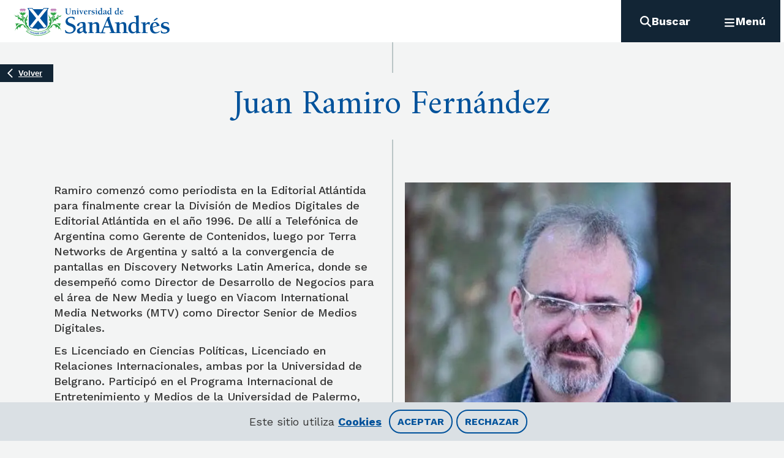

--- FILE ---
content_type: text/html; charset=utf-8
request_url: https://udesa.edu.ar/cuerpo-docente/juan-ramiro-fernandez
body_size: 10047
content:
<!DOCTYPE html><html lang="es"><head><meta charSet="utf-8" data-next-head=""/><meta name="viewport" content="width=device-width" data-next-head=""/><title data-next-head="">Juan Ramiro Fernández | UdeSA</title><meta name="description" content="Ramiro comenzó como periodista en la Editorial Atlántida para finalmente crear la División de Medios Digitales de Editorial Atlántida en el año 1996. De allí a Telefónica de Argentina como Gerente de Contenidos, luego por Terra Networks de Argentina y saltó a la convergencia de pantallas en Discovery Networks Latin America, donde se desempeñó como Director de Desarrollo de Negocios para el área de New Media y luego en Viacom International Media Networks (MTV) como Director Senior de Medios Digitales." data-next-head=""/><link rel="canonical" href="https://udesa.edu.ar/cuerpo-docente/juan-ramiro-fernandez" data-next-head=""/><meta property="og:site_name" content="UdeSA" data-next-head=""/><meta property="og:type" content="professor" data-next-head=""/><meta property="og:url" content="https://udesa.edu.ar/cuerpo-docente/juan-ramiro-fernandez" data-next-head=""/><meta property="og:title" content="Juan Ramiro Fernández" data-next-head=""/><meta property="og:description" content="Ramiro comenzó como periodista en la Editorial Atlántida para finalmente crear la División de Medios Digitales de Editorial Atlántida en el año 1996. De allí a Telefónica de Argentina como Gerente de Contenidos, luego por Terra Networks de Argentina y saltó a la convergencia de pantallas en Discovery Networks Latin America, donde se desempeñó como Director de Desarrollo de Negocios para el área de New Media y luego en Viacom International Media Networks (MTV) como Director Senior de Medios Digitales." data-next-head=""/><meta property="og:image" content="https://live-universidad-de-san-andres.pantheonsite.io/sites/default/files/migrated/professor/professor_d5647317aefa8fca6741f8eb14f87dec.jpg?" data-next-head=""/><meta property="og:image:width" content="382" data-next-head=""/><meta property="og:image:height" content="382" data-next-head=""/><meta property="og:image:alt" content="Juan Ramiro Fernández" data-next-head=""/><meta property="article:section" content="Juan Ramiro Fernández" data-next-head=""/><meta property="article:tag" content="Escuela de Negocios" data-next-head=""/><meta property="article:tag" content="Maestría en Negocios Digitales" data-next-head=""/><meta property="article:published_time" content="Mar, 14/12/2021 - 12:47" data-next-head=""/><meta property="article:modified_time" content="Lun, 06/03/2023 - 12:00" data-next-head=""/><meta name="twitter:card" content="summary_large_image" data-next-head=""/><meta name="twitter:description" content="Ramiro comenzó como periodista en la Editorial Atlántida para finalmente crear la División de Medios Digitales de Editorial Atlántida en el año 1996. De allí a Telefónica de Argentina como Gerente de Contenidos, luego por Terra Networks de Argentina y saltó a la convergencia de pantallas en Discovery Networks Latin America, donde se desempeñó como Director de Desarrollo de Negocios para el área de New Media y luego en Viacom International Media Networks (MTV) como Director Senior de Medios Digitales." data-next-head=""/><meta name="twitter:title" content="Juan Ramiro Fernández" data-next-head=""/><meta name="twitter:site" content="Juan Ramiro Fernández | UdeSA" data-next-head=""/><meta name="twitter:image:alt" content="Juan Ramiro Fernández" data-next-head=""/><meta name="twitter:image" content="https://live-universidad-de-san-andres.pantheonsite.io/sites/default/files/migrated/professor/professor_d5647317aefa8fca6741f8eb14f87dec.jpg?" data-next-head=""/><link rel="icon" href="/favicon.ico"/><link rel="preconnect" href="https://fonts.googleapis.com"/><link rel="preconnect" href="https://fonts.gstatic.com" crossorigin="true"/><link href="https://fonts.googleapis.com/css2?family=Advent+Pro:wght@400;500;700&amp;family=Amiri:wght@400;700&amp;family=Kode+Mono&amp;family=Montserrat:wght@400;500;700&amp;family=Oleo+Script:wght@400;700&amp;family=Shantell+Sans:wght@400;500;700&amp;family=Work+Sans:wght@400;500;700;900&amp;display=swap" rel="stylesheet"/><link rel="stylesheet" type="text/css" href="https://udesa.tfaforms.net/css/kalendae.css"/><link rel="preload" href="/_next/static/css/237a75a84a3218e1.css" as="style"/><link rel="stylesheet" href="/_next/static/css/237a75a84a3218e1.css" data-n-g=""/><link rel="preload" href="/_next/static/css/efaab4e584b262db.css" as="style"/><link rel="stylesheet" href="/_next/static/css/efaab4e584b262db.css" data-n-p=""/><link rel="preload" href="/_next/static/css/9900e5a5d9acb787.css" as="style"/><link rel="stylesheet" href="/_next/static/css/9900e5a5d9acb787.css" data-n-p=""/><noscript data-n-css=""></noscript><script defer="" nomodule="" src="/_next/static/chunks/polyfills-42372ed130431b0a.js"></script><script src="https://kit.fontawesome.com/092ff57866.js" defer="" data-nscript="beforeInteractive"></script><script src="/_next/static/chunks/webpack-0b58431795e34b4e.js" defer=""></script><script src="/_next/static/chunks/framework-b9fd9bcc3ecde907.js" defer=""></script><script src="/_next/static/chunks/main-2afc73c3fcd57e64.js" defer=""></script><script src="/_next/static/chunks/pages/_app-123ce8b48a70f2b3.js" defer=""></script><script src="/_next/static/chunks/9d08740d-1500e3d2f954ec54.js" defer=""></script><script src="/_next/static/chunks/bab91655-df0a142d44a204db.js" defer=""></script><script src="/_next/static/chunks/4505-84405af92dda2bce.js" defer=""></script><script src="/_next/static/chunks/7451-7870aea1bbe10b82.js" defer=""></script><script src="/_next/static/chunks/pages/cuerpo-docente/%5Bslug%5D-8df5ab939ef056c5.js" defer=""></script><script src="/_next/static/EV9LA7CJd3rTcg72gP8fG/_buildManifest.js" defer=""></script><script src="/_next/static/EV9LA7CJd3rTcg72gP8fG/_ssgManifest.js" defer=""></script></head><body><div id="__next"></div><script id="__NEXT_DATA__" type="application/json">{"props":{"pageProps":{"body":"\u003cp\u003eRamiro comenzó como periodista en la Editorial Atlántida para finalmente crear la División de Medios Digitales de Editorial Atlántida en el año 1996. De allí a Telefónica de Argentina como Gerente de Contenidos, luego por Terra Networks de Argentina y saltó a la convergencia de pantallas en Discovery Networks Latin America, donde se desempeñó como Director de Desarrollo de Negocios para el área de New Media y luego en Viacom International Media Networks (MTV) como Director Senior de Medios Digitales.\u003c/p\u003e\n\n\u003cp\u003eEs Licenciado en Ciencias Políticas, Licenciado en Relaciones Internacionales, ambas por la Universidad de Belgrano. Participó en el Programa Internacional de Entretenimiento y Medios de la Universidad de Palermo, Online Publishing de la Stanford University, Strategic Storytelling de la Columbia School of Business, maestrando en Gestión de Contenidos de la Universidad Austral y es doctorando de Sociología por la Universidad Católica Argentina.\u003c/p\u003e\n\n\u003cp\u003eEs profesor de contenidos y storytelling en la Maestría en Negocios Digitales de\u0026nbsp;la Universidad de San Andrés. profesor en la Facultad de Periodismo de la UCA, profesor de Storytelling en programas ejecutivos de la Universidad de Palermo y la Universidad Torcuato Di Tella y\u0026nbsp;profesor\u0026nbsp;de programas in-company en Digital House.\u003c/p\u003e\n\n\u003cp\u003eAsesora a medios como La Nación, Infobae y\u0026nbsp;TN en el área de storytelling digital y ha trabajado junto a empresas como MINDERS, Practia, Bagó, Grupo Clarín, Banco Santander Río, Accenture, Coca Cola de Argentina, Claro, Novartis ayudándolas a desarrollar su comunicación digital, así como coaching en el área de innovación y nuevas formas de trabajo colaborativo y ágil. Ha publicado columnas periodísticas en Clarín, Infobae y La Nación y en televisión tiene una columna 2 veces por semana en el canal LN+.\u003c/p\u003e","breadcrumb":[{"__typename":"Link","title":"Inicio","url":"/"},{"__typename":"Link","title":"Cuerpo docente","url":"/cuerpo-docente"}],"dedication":[{"__typename":"Taxonomy","id":693,"name":"Dedicación parcial"}],"email":"jrfernandez@udesa.edu.ar","information":null,"mediaLinks":[],"menu":{"menu":{"__typename":"Menu","id":"main","items":[{"__typename":"MenuItem","id":"9b72c617-7ebb-48c8-bfde-9a43f7aea883","title":"Oferta académica","url":"","target":null,"children":[{"__typename":"MenuItem","id":"8da863ba-ee36-45dd-a6d5-695a2f6a784b","title":"Admisión de grado","url":"/admision-de-grado","target":null,"children":[]},{"__typename":"MenuItem","id":"1f08793f-7926-4684-a91c-dc9fb5a942df","title":"Carreras de grado","url":"/carreras-de-grado","target":null,"children":[{"__typename":"MenuItem","id":"54ae57d1-41c8-4a49-8666-0ea48e23f373","title":"Abogacía","url":"/departamento-de-derecho/abogacia","target":null,"children":[]},{"__typename":"MenuItem","id":"c7396065-3881-4fb8-82c5-b61bda5e0105","title":"Administración de Empresas","url":"/escuela-de-negocios/licenciatura-en-administracion-de-empresas","target":null,"children":[]},{"__typename":"MenuItem","id":"bf39eb48-e269-4857-86d7-a066170e1b9b","title":"Ciencia Política y Gobierno","url":"/departamento-de-ciencias-sociales/licenciatura-en-ciencia-politica-y-gobierno","target":null,"children":[]},{"__typename":"MenuItem","id":"7546a821-14c6-4ca2-a5b1-53eca140fd19","title":"Ciencias de la Educación","url":"/escuela-de-educacion/licenciatura-en-ciencias-de-la-educacion","target":null,"children":[]},{"__typename":"MenuItem","id":"1584e570-ffea-407e-9434-9581ed0a7c3a","title":"Ciencias del Comportamiento","url":"/departamento-de-ciencias-del-comportamiento/licenciatura-en-ciencias-del-comportamiento","target":null,"children":[]},{"__typename":"MenuItem","id":"70d7c9d9-7876-42d9-a2d1-56230f08c4b0","title":"Comunicación","url":"/departamento-de-ciencias-sociales/licenciatura-en-comunicacion","target":null,"children":[]},{"__typename":"MenuItem","id":"abfde518-6b77-494f-ad7a-9bc3ffbb9c64","title":"Diseño","url":"/departamento-de-humanidades/licenciatura-en-diseno","target":null,"children":[]},{"__typename":"MenuItem","id":"c31996f8-cfa3-46bc-b77d-3a4952a94b7d","title":"Economía","url":"/departamento-de-economia/licenciatura-en-economia","target":null,"children":[]},{"__typename":"MenuItem","id":"c970b045-9225-4417-8eea-6a6846d658df","title":"Economía Empresarial","url":"https://udesa.edu.ar/departamento-de-economia/economia-empresarial","target":null,"children":[]},{"__typename":"MenuItem","id":"d704b509-5394-4534-96e3-8af97bc0afe4","title":"Finanzas","url":"/escuela-de-negocios/licenciatura-en-finanzas","target":null,"children":[]},{"__typename":"MenuItem","id":"38e4c430-7031-42c0-84f6-462332f3e9cb","title":"Humanidades","url":"/departamento-de-humanidades/licenciatura-en-humanidades","target":null,"children":[]},{"__typename":"MenuItem","id":"c6658115-1398-43d7-acee-d58a058c0c31","title":"Ingeniería en Biotecnología","url":"/departamento-de-ingenieria/ingenieria-en-biotecnologia","target":null,"children":[]},{"__typename":"MenuItem","id":"1465bea2-eeed-4b36-80f6-92ba79a0e88b","title":"Ingeniería en Inteligencia Artificial","url":"/departamento-de-ingenieria/ingenieria-en-inteligencia-artificial","target":null,"children":[]},{"__typename":"MenuItem","id":"234bd6cf-d3d5-47c8-be5e-7a9c0d6b37f6","title":"Ingeniería Industrial","url":"/departamento-de-ingenieria/ingenieria-industrial","target":null,"children":[]},{"__typename":"MenuItem","id":"5379a750-71a1-43a1-be1b-c9d17a5fe991","title":"Ingeniería en Sustentabilidad","url":"/departamento-de-ingenieria/ingenieria-en-sustentabilidad","target":null,"children":[]},{"__typename":"MenuItem","id":"f8f8da2f-bef2-4e42-bc0e-0c651ec7d39a","title":"Negocios Digitales","url":"/escuela-de-negocios/licenciatura-en-negocios-digitales","target":null,"children":[]},{"__typename":"MenuItem","id":"ac0ade19-9c46-406b-9d22-7bce9bafe775","title":"Profesorado en Educación Primaria","url":"/escuela-de-educacion/profesorado-en-educacion-primaria","target":null,"children":[]},{"__typename":"MenuItem","id":"3661a839-5c63-4cb7-b5b3-089ec64c0613","title":"Relaciones Internacionales","url":"/departamento-de-ciencias-sociales/licenciatura-en-relaciones-internacionales","target":null,"children":[]}]},{"__typename":"MenuItem","id":"0ed1c655-9109-4627-9c5c-97d18dd6c0a6","title":"Posgrados","url":"/posgrados","target":null,"children":[{"__typename":"MenuItem","id":"208856dc-8e24-479a-87b0-52471667acbc","title":"Negocios","url":"/escuela-de-negocios","target":null,"children":[{"__typename":"MenuItem","id":"b1c680aa-ddb5-44fc-b664-29e7a77c5706","title":"Executive MBA","url":"/escuela-de-negocios/executive-mba","target":null},{"__typename":"MenuItem","id":"f6d85256-5706-4cc7-9df1-78da5215253b","title":"MBA","url":"/escuela-de-negocios/mba","target":null},{"__typename":"MenuItem","id":"4694557e-1569-4143-a360-9ddab79afa24","title":"MBA Salud","url":"/escuela-de-negocios/mba-salud","target":null},{"__typename":"MenuItem","id":"534aca61-9506-4c2b-98a6-63b21ad91142","title":"Master in Corporate Governance, Finance \u0026 Law","url":"/escuela-de-negocios/master-corporate-governance-finance-law","target":null},{"__typename":"MenuItem","id":"500711f5-9992-435c-b8a8-9781ca4f977a","title":"Master in Management","url":"/escuela-de-negocios/master-management","target":null},{"__typename":"MenuItem","id":"c2048819-fa45-42cc-8abf-36833f7de435","title":"Marketing y Comunicación","url":"/escuela-de-negocios/maestria-en-marketing-y-comunicacion","target":null},{"__typename":"MenuItem","id":"5239d90f-17bd-40ae-bd65-d8031db929d7","title":"Negocios Digitales","url":"/escuela-de-negocios/maestria-en-negocios-digitales","target":null},{"__typename":"MenuItem","id":"82adebdc-2785-4949-9d50-0c0305c5414b","title":"Recursos Humanos","url":"/escuela-de-negocios/maestria-en-recursos-humanos","target":null},{"__typename":"MenuItem","id":"6c2b154b-4bcc-4de6-95f0-d28b596f8005","title":"Finanzas","url":"/escuela-de-negocios/maestria-en-finanzas","target":null},{"__typename":"MenuItem","id":"23c6d425-a78b-4f2f-b7d0-4ab2493a4144","title":"Business \u0026 Technology","url":"/escuela-de-negocios/master-business-technology","target":null},{"__typename":"MenuItem","id":"9a9a005e-3bdc-4f2a-9bd6-dc6b051b1e17","title":"Maestría en Dirección de Organizaciones Sin Fines de Lucro","url":"/escuela-de-negocios/maestria-en-direccion-de-organizaciones-sin-fines-de-lucro","target":null}]},{"__typename":"MenuItem","id":"a14933e7-05fc-45c9-ae6e-0ce7499e8128","title":"Ingeniería","url":"/","target":null,"children":[{"__typename":"MenuItem","id":"d469652a-5361-44e7-bcec-8d64c3a714b5","title":"Maestría en Inteligencia Artificial","url":"/departamento-de-ingenieria/maestria-en-inteligencia-artificial","target":null}]},{"__typename":"MenuItem","id":"1352cf3d-612a-48a4-86ab-e83f3c9888be","title":"Cs. Comportamiento","url":"","target":null,"children":[{"__typename":"MenuItem","id":"184982fb-2844-413c-89b3-a24ab04fbf44","title":"Maestría en Ciencias del Comportamiento","url":"/departamento-de-ciencias-del-comportamiento/maestria-en-ciencias-del-comportamiento","target":null}]},{"__typename":"MenuItem","id":"c8a768f1-6fda-4f1d-8f9c-1377615d8ad6","title":"Cs. Sociales","url":"/","target":null,"children":[{"__typename":"MenuItem","id":"43417df9-6410-49a6-89a9-ae17c27b9a94","title":"Administración y Políticas Públicas","url":"/departamento-de-ciencias-sociales/maestria-en-administracion-y-politicas-publicas","target":null},{"__typename":"MenuItem","id":"9c468116-49ef-4435-a1b5-f7d669852eae","title":"Diplomatura en Gestión y Política Urbana","url":"/departamento-de-ciencias-sociales/diplomatura-en-gestion-y-politica-urbana","target":null},{"__typename":"MenuItem","id":"796d779b-5474-44d0-aa33-d6e95793873e","title":"Periodismo","url":"/departamento-de-ciencias-sociales/maestria-en-periodismo","target":null},{"__typename":"MenuItem","id":"f4c500ad-561c-4357-a4bb-adfdcd52dc04","title":"Política y Economía Internacionales","url":"/departamento-de-ciencias-sociales/maestria-en-politica-y-economia-internacionales","target":null}]},{"__typename":"MenuItem","id":"bc9445f8-4a89-47c2-9dd9-622940fc66fd","title":"Derecho","url":"/departamento-de-derecho","target":null,"children":[{"__typename":"MenuItem","id":"b2aab2ab-b8f7-4ee6-9c50-a1a5b72e73d6","title":"Derecho Penal","url":"/departamento-de-derecho/maestria-y-especializacion-en-derecho-penal","target":null},{"__typename":"MenuItem","id":"cc9d322a-4466-4a63-8ab6-48ea3848cc62","title":"Maestría en Evidencia y Litigación Penal","url":"/departamento-de-derecho/maestria-en-evidencia-y-litigacion-penal","target":null},{"__typename":"MenuItem","id":"d1fbbc41-6e9d-4ebf-9bf8-9ed68c48e93c","title":"Derecho de los Negocios","url":"/departamento-de-derecho/maestria-en-derecho-de-los-negocios","target":null},{"__typename":"MenuItem","id":"ae1bdfe9-4df8-4eef-b2af-ce1eb20abbe6","title":"Propiedad Intelectual e Innovación","url":"/departamento-de-derecho/maestria-en-propiedad-intelectual-e-innovacion","target":null},{"__typename":"MenuItem","id":"f5ecba5d-2070-48af-a63f-47cd2605a286","title":"Master in Finance, Law \u0026 Corporate Governance","url":"/escuela-de-negocios/master-corporate-governance-finance-law","target":null}]},{"__typename":"MenuItem","id":"fdc22625-452d-4ec7-9a09-a81593bad678","title":"Economía","url":"/departamento-de-economia","target":null,"children":[{"__typename":"MenuItem","id":"de66daf8-02fb-4acc-99c9-9f72c8ef6d4a","title":"Maestría en Economía","url":"/departamento-de-economia/maestria-en-economia","target":null}]},{"__typename":"MenuItem","id":"29f98965-75ba-413f-bf90-83e029bd4198","title":"Educación","url":"/escuela-de-educacion","target":null,"children":[{"__typename":"MenuItem","id":"19557da1-1425-4410-9776-20d24635f295","title":"Diplomatura Dirección Escolar para la Transformación Educativa | DETE Escuela","url":"/escuela-de-educacion/diplomatura-direccion-escolar-para-la-transformacion-educativa","target":null},{"__typename":"MenuItem","id":"4cd84ae6-6d09-4b8e-8d66-5b943bb6c429","title":"Especialización en Educación en Ciencias Naturales","url":"/escuela-de-educacion/especializacion-en-educacion-en-ciencias-naturales","target":null},{"__typename":"MenuItem","id":"10f82a9c-597f-4559-8bdb-03c7668c4a6a","title":"Especialización en Dirección Escolar para la Transformación Educativa","url":"/escuela-de-educacion/especializacion-en-direccion-escolar-para-la-transformacion-educativa","target":null},{"__typename":"MenuItem","id":"370bd095-0589-4a95-8e4a-d7a8d9f00b90","title":"Especialización en Educación para la Sostenibilidad","url":"/escuela-de-educacion/especializacion-en-educacion-para-la-sostenibilidad","target":null},{"__typename":"MenuItem","id":"886bad57-07c0-443f-ba35-d0e96d79aa19","title":"Maestría y Especialización en Educación","url":"/escuela-de-educacion/maestria-y-especializacion-en-educacion","target":null},{"__typename":"MenuItem","id":"9033b18a-5773-44b0-ad22-fb0a95493ab5","title":"Profesorado Universitario","url":"/escuela-de-educacion/profesorado-universitario","target":null}]},{"__typename":"MenuItem","id":"78d5d0ab-53c3-4e5c-86c7-f91f45012bf7","title":"Humanidades","url":"/departamento-de-humanidades","target":null,"children":[{"__typename":"MenuItem","id":"7d4bade6-5e2d-4ab8-9b19-b21aca2710d7","title":"Maestría en Gestión de la Cultura","url":"/departamento-de-humanidades/maestria-en-gestion-de-la-cultura","target":null},{"__typename":"MenuItem","id":"c906f4c5-595c-4e76-9e5a-188b00a5e6f1","title":"Maestría en Investigación Histórica","url":"/departamento-de-humanidades/maestria-en-investigacion-historica","target":null},{"__typename":"MenuItem","id":"ef8d6af5-ee55-46f7-866d-4bb9f9a11ef5","title":"Programa en Cultura Brasileña","url":"/departamento-de-humanidades/programa-en-cultura-brasilena","target":null}]},{"__typename":"MenuItem","id":"dd7e9762-f131-4442-8f7f-b83a13921a4c","title":"Matemática y Ciencias","url":"/departamento-de-matematica-y-ciencias","target":null,"children":[{"__typename":"MenuItem","id":"fe27ec61-b69c-4dbc-b5b4-ea1a6d62de2e","title":"Maestría en Ciencia de Datos","url":"/departamento-de-matematica-y-ciencias/maestria-en-ciencia-de-datos","target":null}]}]},{"__typename":"MenuItem","id":"730acb78-0cd7-4a00-ac9d-bb26a57246f7","title":"Doctorados","url":"","target":null,"children":[{"__typename":"MenuItem","id":"7fe6acdd-0872-4529-a98a-705ce5e6f098","title":"Negocios","url":"/escuela-de-negocios","target":null,"children":[{"__typename":"MenuItem","id":"04cef3d8-3c59-45ad-a392-181d9bffe71f","title":"Doctorado en Administración de Negocios","url":"/doctorado-en-administracion-de-negocios","target":null}]},{"__typename":"MenuItem","id":"2d21e365-aa6b-482d-bd9f-b25825ebdcd3","title":"Ingeniería","url":"/departamento-de-ingenieria","target":null,"children":[{"__typename":"MenuItem","id":"9db259ee-8e18-407d-a3dd-0b2fec4f9e8f","title":"Doctorado en Ciencias Aplicadas","url":"/departamento-de-ingenieria/doctorado-en-ciencias-aplicadas","target":null}]},{"__typename":"MenuItem","id":"0e64f7cc-512e-47d2-893b-ff80a00fef05","title":"Economía","url":"/departamento-de-economia","target":null,"children":[{"__typename":"MenuItem","id":"008fb001-a39a-4b9f-b261-22d99beccfd4","title":"Doctorado en Economía","url":"/departamento-de-economia/doctorado-en-economia","target":null}]},{"__typename":"MenuItem","id":"9af3c1da-42b3-4f38-976c-3b4c852d5559","title":"Educación","url":"/escuela-de-educacion","target":null,"children":[{"__typename":"MenuItem","id":"ed378222-864e-4828-b5ba-c0cb7194cfcb","title":"Doctorado en Educación","url":"/escuela-de-educacion/doctorado-en-educacion","target":null}]},{"__typename":"MenuItem","id":"a4c3373e-e92b-4cfa-96f7-adca99948024","title":"Humanidades","url":"/departamento-de-humanidades","target":null,"children":[{"__typename":"MenuItem","id":"263959a3-f8f1-48c4-a479-de6bdb5a9389","title":"Doctorado en Literatura Latinoamericana y Crítica Cultural","url":"/departamento-de-humanidades/doctorado-en-literatura-latinoamericana-y-critica-cultural","target":null},{"__typename":"MenuItem","id":"362ddd4d-2313-4458-ad9b-be03c5bb8867","title":"Doctorado en Historia","url":"/departamento-de-humanidades/doctorado-en-historia","target":null}]}]},{"__typename":"MenuItem","id":"98e23f48-b39f-4a44-98b4-5f53c028c527","title":"Educación Ejecutiva","url":"https://exed.udesa.edu.ar/","target":"_blank","children":[]},{"__typename":"MenuItem","id":"d118ed27-120b-4458-8e90-0cbf74ad5b3d","title":"Programas Online","url":"/programas-online","target":null,"children":[]}]},{"__typename":"MenuItem","id":"f09d6f33-0954-443b-9e5d-8abc50955d93","title":"Servicios al alumno","url":"","target":"_self","children":[{"__typename":"MenuItem","id":"afe7b724-ae47-4316-9e5c-84fa8ab6a4cd","title":"Biblioteca","url":"/biblioteca","target":"_blank","children":[]},{"__typename":"MenuItem","id":"4d6d0233-90f9-4b38-b6a4-86c620c14ff5","title":"Deportes","url":"/deportes","target":null,"children":[]},{"__typename":"MenuItem","id":"b5840782-6a65-4669-8d01-bbafb83c1411","title":"Combi","url":"/combi","target":null,"children":[]},{"__typename":"MenuItem","id":"020222c8-ef9a-4736-b6de-af8ebdc974b0","title":"Dormis","url":"/dormis","target":null,"children":[]},{"__typename":"MenuItem","id":"5f663fff-9a82-47da-b540-88c7915e98a4","title":"Desarrollo Profesional","url":"/desarrollo-profesional","target":null,"children":[]},{"__typename":"MenuItem","id":"22a45500-545b-430d-8b53-daa9c21b79c1","title":"Orientación al alumno","url":"/orientacion-al-alumno","target":null,"children":[]},{"__typename":"MenuItem","id":"a104f22a-f454-45de-ae31-b821831e37f8","title":"Oficina de alumnos de grado","url":"/oficina-de-alumnos-de-grado","target":null,"children":[]},{"__typename":"MenuItem","id":"67a4c726-df75-493f-8c1a-e6bd8b5b7ab1","title":"Oficina de alumnos de posgrado","url":"/oficina-de-alumnos-de-posgrado","target":null,"children":[]},{"__typename":"MenuItem","id":"8cdded2f-8f97-46b0-ad8b-9bc7b074d4d3","title":"Centro de Entrepreneurship","url":"/escuela-de-negocios/emprendedores","target":null,"children":[]},{"__typename":"MenuItem","id":"7c5247d9-9b31-418d-afda-d5e135020dbe","title":"Cursos y materias","url":"/cursos-y-materias","target":"_blank","children":[]},{"__typename":"MenuItem","id":"46179be4-2ec6-4c24-b961-500b1faf6003","title":"Campus Virtual","url":"https://campusvirtual.udesa.edu.ar/login/index.php","target":"_blank","children":[]},{"__typename":"MenuItem","id":"9e7d2035-04cc-40fd-950b-0d1ca8ab9b2d","title":"Gestión Alumnos","url":"https://gestion.udesa.edu.ar/users/sign_in","target":"_blank","children":[]},{"__typename":"MenuItem","id":"009f3c0f-6d87-48c0-ba8d-1a88feb46255","title":"Tesorería","url":"/tesoreria","target":null,"children":[]}]},{"__typename":"MenuItem","id":"f090e074-0e69-4d74-86d9-da1eb9aa6469","title":"International Programs","url":"/international-programs","target":null,"children":[{"__typename":"MenuItem","id":"7cf74d27-92ec-45f0-b3be-932e898ebb7e","title":"Incoming","url":"/incoming","target":null,"children":[{"__typename":"MenuItem","id":"50abb9bf-0053-4e91-8bac-e777fc8832ba","title":"About UdeSA","url":"/about-udesa","target":null,"children":[]},{"__typename":"MenuItem","id":"85fac5da-65e5-4b69-923c-fd826f9e599b","title":"Exchange","url":"/exchange","target":null,"children":[]},{"__typename":"MenuItem","id":"a1317bc9-241b-4802-ab76-857d899cb534","title":"Intensive Spanish Program","url":"/intensive-spanish-program","target":null,"children":[]},{"__typename":"MenuItem","id":"b35600ee-0908-4d7c-8c7a-717b0d69dd7f","title":"San Andrés Summer School: LatAm Graduate Business Program","url":"/san-andres-summer-school-latam-graduate-business-program","target":null,"children":[]},{"__typename":"MenuItem","id":"7db6f0bc-fc8e-4491-99c3-b83e6e1f54b0","title":"Faculty Led \u0026 Customized Programs","url":"/faculty-led-customized-programs","target":null,"children":[]},{"__typename":"MenuItem","id":"e31ff1c1-7ea8-4cb3-97ef-b2d2b8b452d0","title":"International collaboration","url":"/international-collaboration","target":null,"children":[]},{"__typename":"MenuItem","id":"edf66c06-4b66-4e71-a38b-28f535dac787","title":"Student life","url":"/student-life","target":null,"children":[]},{"__typename":"MenuItem","id":"22f01d56-6182-4709-b2ae-6a6338542946","title":"About Buenos Aires","url":"/about-buenos-aires","target":null,"children":[]},{"__typename":"MenuItem","id":"36dc916d-bacb-435f-ad05-0a85056390b9","title":"Staff International Programs","url":"/international-programs-staff","target":null,"children":[]}]},{"__typename":"MenuItem","id":"0a36001b-a66a-4be9-bcbb-f82da9d3752f","title":"Outgoing","url":"/outgoing","target":null,"children":[{"__typename":"MenuItem","id":"6c97345b-ad81-4c0e-933b-572ed8d53093","title":"Intercambio de Grado","url":"/intercambio-de-grado","target":null,"children":[]},{"__typename":"MenuItem","id":"86674a8a-d283-4d9a-9523-3d7d2e5365df","title":"Intercambio de Posgrado","url":"/intercambio-de-posgrado","target":null,"children":[]},{"__typename":"MenuItem","id":"12305f1d-2757-401b-9d2d-633b4f59e221","title":"Programas de Doble Diploma","url":"/programas-de-doble-diploma","target":null,"children":[]},{"__typename":"MenuItem","id":"73c1fb7f-e55f-46a1-852a-9ca4288655d8","title":"Programas cortos","url":"/programas-cortos","target":null,"children":[]},{"__typename":"MenuItem","id":"ac39e7b6-b2b9-42d3-85b0-6a6736b83f3a","title":"Becas","url":"/becas-programas-internacionales","target":null,"children":[]},{"__typename":"MenuItem","id":"b779a0e8-f3f5-4bea-9979-429cf625a716","title":"Staff de Programas Internacionales","url":"/staff-de-la-oficina-de-programas-internacionales","target":null,"children":[]}]}]},{"__typename":"MenuItem","id":"b62a0f1b-0182-40e2-b8f3-7349ea4db7d1","title":"Departamentos Académicos","url":"","target":null,"children":[{"__typename":"MenuItem","id":"1dcd2d2c-7c9e-4010-a0af-604e3d1937cd","title":"Negocios","url":"/escuela-de-negocios","target":null,"children":[]},{"__typename":"MenuItem","id":"c0b4a3bc-42d2-4ba4-837b-584f8e42204b","title":"Derecho","url":"/departamento-de-derecho","target":null,"children":[]},{"__typename":"MenuItem","id":"e7aba869-18cc-42e6-b3aa-89cdb3180bda","title":"Economía","url":"/departamento-de-economia","target":null,"children":[]},{"__typename":"MenuItem","id":"9199815f-141c-4595-8856-46e774b8197b","title":"Educación","url":"/escuela-de-educacion","target":null,"children":[]},{"__typename":"MenuItem","id":"a8dbf9d1-a371-4531-8381-2654114de843","title":"Humanidades","url":"/departamento-de-humanidades","target":null,"children":[]},{"__typename":"MenuItem","id":"a8454652-dedc-49c1-894c-5dfb84cfa763","title":"Ingeniería","url":"/departamento-de-ingenieria","target":null,"children":[]},{"__typename":"MenuItem","id":"9ab8959e-46df-4557-93f6-cc49de75189f","title":"Matemática y Ciencias","url":"/departamento-de-matematica-y-ciencias","target":null,"children":[]},{"__typename":"MenuItem","id":"a7d03c07-3693-4a0f-afcd-c92917633351","title":"Sociales","url":"/departamento-de-ciencias-sociales","target":null,"children":[]}]},{"__typename":"MenuItem","id":"aad112f7-789f-4594-9f20-61f2bdd8e314","title":"Centros \u0026 Laboratorios de Investigación","url":"","target":null,"children":[{"__typename":"MenuItem","id":"1fcb38b9-d05f-4412-b116-951f6fe55e9c","title":"Centros","url":"","target":null,"children":[{"__typename":"MenuItem","id":"89b0d4ac-2de7-48f3-8611-29db6055b023","title":"Cátedra UNESCO","url":"/catedra-unesco","target":null,"children":[]},{"__typename":"MenuItem","id":"75951973-c933-4055-96c2-d8fb2927aacd","title":"CEDEP - Centro de Estudios en Derecho Público","url":"/cedep","target":null,"children":[]},{"__typename":"MenuItem","id":"d00737c7-ee7e-477d-9dcb-077bde3f2723","title":"CEDH - Centro de Estudios para el Desarrollo Humano","url":"https://udesa.edu.ar/departamento-de-economia/cedh","target":null,"children":[]},{"__typename":"MenuItem","id":"599bc409-dca5-42ef-95dc-14ac9d85d733","title":"CETyS - Centro de Estudios en Tecnología y Sociedad","url":"/cetys","target":null,"children":[]},{"__typename":"MenuItem","id":"9423cd4e-6c48-484d-a0e6-87c4895776ae","title":"CEU - Centro de Escritura Universitaria","url":"/centro-de-escritura-universitaria","target":null,"children":[]},{"__typename":"MenuItem","id":"445a1ebc-e75b-4593-94d0-9d13664c9fe3","title":"CIAESA - Centro de Investigación Aplicada en Educación","url":"/ciaesa","target":null,"children":[]},{"__typename":"MenuItem","id":"b6b9fb2f-16e5-4983-999d-6756dcf52c62","title":"CICS - Centro de Investigaciones por una Cultura de Seguridad","url":"/centro-de-investigaciones-por-una-cultura-de-seguridad","target":null,"children":[]},{"__typename":"MenuItem","id":"fd270910-b645-4b26-b07d-a5d20bac6987","title":"CIP - Centro de Innovación Pedagógica","url":"/centro-de-innovacion-pedagogica","target":null,"children":[]},{"__typename":"MenuItem","id":"77700aa4-644b-4277-80de-3f414e7f686d","title":"CIR - Centro de Investigaciones Restaurativas","url":"/cir","target":null,"children":[]},{"__typename":"MenuItem","id":"aa39e292-8b30-41fb-8445-922e59d9a054","title":"CIS - Centro de Innovación Social","url":"/cis","target":null,"children":[]},{"__typename":"MenuItem","id":"72117510-420e-48b0-98ab-3bdd2522317a","title":"CPINN - Centro de Propiedad Intelectual e Innovación","url":"/cpinn","target":null,"children":[]},{"__typename":"MenuItem","id":"30952bcb-e626-4bd7-9815-456f8f4fbc4c","title":"CNC - Centro de Neurociencias Cognitivas","url":"/cnc","target":null,"children":[]},{"__typename":"MenuItem","id":"c4df6497-877c-4a0b-bbb6-974807632bc7","title":"Centro de Entrepreneurship","url":"/escuela-de-negocios/emprendedores","target":null,"children":[]},{"__typename":"MenuItem","id":"7973a81c-dbbc-4c9c-a170-a5a3a261b35e","title":"MESO - Centro de Estudios sobre Medios y Sociedad","url":"/meso","target":null,"children":[]},{"__typename":"MenuItem","id":"cc164453-49f4-4ffa-9c82-844b585a5143","title":"PEsAG - Centro de Políticas Estratégicas y Asuntos Globales","url":"/pesag","target":null,"children":[]}]},{"__typename":"MenuItem","id":"367a513b-c91f-4f7b-aa95-0596fb4f23c7","title":"Laboratorios","url":"","target":null,"children":[{"__typename":"MenuItem","id":"3b1349c9-bc5b-41ad-bb5d-fdd67a493a95","title":"Data Science Lab","url":"/data-science-lab","target":null,"children":[]},{"__typename":"MenuItem","id":"70d19d62-8e06-4190-a15c-174f5625baf4","title":"Laboratorio de IA y Robótica","url":"/linar","target":null,"children":[]},{"__typename":"MenuItem","id":"442b297f-d4e4-44f9-a93a-7e2614d2f980","title":"LITERA - Laboratorio Interdisciplinario del Tiempo y la Experiencia en la República Argentina","url":"/litera","target":null,"children":[]},{"__typename":"MenuItem","id":"5a7128de-8026-4389-a2dc-61b44ff9726a","title":"LOOP - Laboratorio de Observación de la Opinión Pública","url":"/loop","target":null,"children":[]}]},{"__typename":"MenuItem","id":"0e0069ec-2e03-4d4b-b3ce-521946caeadc","title":"ESPOP - Encuesta de Satisfacción Política y Opinión Pública","url":"/departamento-de-ciencias-sociales/espop","target":null,"children":[]},{"__typename":"MenuItem","id":"a4f64587-a52a-48e7-961f-dba7c7f46177","title":"Indicadores UdeSA - Mercado Libre Índice inmobiliario","url":"/indices-mercado-libre","target":null,"children":[]}]},{"__typename":"MenuItem","id":"9890abc9-afe1-469a-a391-569ade8be61d","title":"La Universidad","url":"","target":"_self","children":[{"__typename":"MenuItem","id":"64eefc56-1ec3-4327-91fc-bf874b77ce92","title":"Institucional","url":"","target":null,"children":[{"__typename":"MenuItem","id":"1feb6c0e-ae18-412b-a883-e73c78877415","title":"Nuestra historia","url":"/nuestra-historia","target":null,"children":[]},{"__typename":"MenuItem","id":"649e3e1c-bb2f-4e2d-aa04-3909050ba0a9","title":"Misión y valores","url":"/mision-y-valores","target":null,"children":[]},{"__typename":"MenuItem","id":"2047f91e-5277-4e93-afe5-3e77f0779838","title":"Nuestro enfoque","url":"/nuestro-enfoque","target":null,"children":[]},{"__typename":"MenuItem","id":"a4153cd0-0e8a-4747-8ae2-d3b54a24c866","title":"Autoridades","url":"/autoridades","target":null,"children":[]}]},{"__typename":"MenuItem","id":"fd2949ee-16e8-4d08-84e0-922867dab1ac","title":"Sedes","url":"/sedes","target":null,"children":[]},{"__typename":"MenuItem","id":"d4854217-f524-4b95-b9aa-cd88b4b82be6","title":"Cuerpo docente","url":"/cuerpo-docente","target":null,"children":[]},{"__typename":"MenuItem","id":"b8778e6c-f826-4380-95a0-f0f717962174","title":"Comités Académicos","url":"/comites-academicos","target":null,"children":[]},{"__typename":"MenuItem","id":"651c9bf0-9e3a-4a1c-acd8-2677bdaf9928","title":"Comité de Ética en Investigación","url":"/comite-de-etica-en-investigacion","target":null,"children":[]}]},{"__typename":"MenuItem","id":"ae693c51-9829-4c65-9b82-19e46dccf436","title":"Graduados","url":"/graduados","target":"_self","children":[]},{"__typename":"MenuItem","id":"375fb292-37ac-4e82-b479-3f5f4b1cb0bf","title":"Donar","url":"/desarrollo-institucional","target":null,"children":[]},{"__typename":"MenuItem","id":"0d7dc2c7-36f9-4634-b489-04138e058526","title":"Academia Abierta","url":"/academia-abierta","target":null,"children":[]},{"__typename":"MenuItem","id":"696a640f-aa2f-43a4-944f-673356fd78b1","title":"Trabaja con nosotros","url":"https://udesa.hiringroom.com/jobs","target":"_blank","children":[]}]}},"metatags":[{"type":"MetaValue","key":"title","value":"Juan Ramiro Fernández | UdeSA"},{"type":"MetaValue","key":"description","value":"Ramiro comenzó como periodista en la Editorial Atlántida para finalmente crear la División de Medios Digitales de Editorial Atlántida en el año 1996. De allí a Telefónica de Argentina como Gerente de Contenidos, luego por Terra Networks de Argentina y saltó a la convergencia de pantallas en Discovery Networks Latin America, donde se desempeñó como Director de Desarrollo de Negocios para el área de New Media y luego en Viacom International Media Networks (MTV) como Director Senior de Medios Digitales."},{"type":"MetaLink","key":"canonical","value":"https://live-universidad-de-san-andres.pantheonsite.io/cuerpo-docente/juan-ramiro-fernandez"},{"type":"MetaProperty","key":"og:site_name","value":"UdeSA"},{"type":"MetaProperty","key":"og:type","value":"professor"},{"type":"MetaProperty","key":"og:url","value":"https://live-universidad-de-san-andres.pantheonsite.io/cuerpo-docente/juan-ramiro-fernandez"},{"type":"MetaProperty","key":"og:title","value":"Juan Ramiro Fernández"},{"type":"MetaProperty","key":"og:description","value":"Ramiro comenzó como periodista en la Editorial Atlántida para finalmente crear la División de Medios Digitales de Editorial Atlántida en el año 1996. De allí a Telefónica de Argentina como Gerente de Contenidos, luego por Terra Networks de Argentina y saltó a la convergencia de pantallas en Discovery Networks Latin America, donde se desempeñó como Director de Desarrollo de Negocios para el área de New Media y luego en Viacom International Media Networks (MTV) como Director Senior de Medios Digitales."},{"type":"MetaProperty","key":"og:image","value":"https://live-universidad-de-san-andres.pantheonsite.io/sites/default/files/migrated/professor/professor_d5647317aefa8fca6741f8eb14f87dec.jpg?"},{"type":"MetaProperty","key":"og:image:width","value":"382"},{"type":"MetaProperty","key":"og:image:height","value":"382"},{"type":"MetaProperty","key":"og:image:alt","value":"Juan Ramiro Fernández"},{"type":"MetaProperty","key":"article:section","value":"Juan Ramiro Fernández"},{"type":"MetaProperty","key":"article:tag","value":"Escuela de Negocios"},{"type":"MetaProperty","key":"article:tag","value":"Maestría en Negocios Digitales"},{"type":"MetaProperty","key":"article:published_time","value":"Mar, 14/12/2021 - 12:47"},{"type":"MetaProperty","key":"article:modified_time","value":"Lun, 06/03/2023 - 12:00"},{"type":"MetaValue","key":"twitter:card","value":"summary_large_image"},{"type":"MetaValue","key":"twitter:description","value":"Ramiro comenzó como periodista en la Editorial Atlántida para finalmente crear la División de Medios Digitales de Editorial Atlántida en el año 1996. De allí a Telefónica de Argentina como Gerente de Contenidos, luego por Terra Networks de Argentina y saltó a la convergencia de pantallas en Discovery Networks Latin America, donde se desempeñó como Director de Desarrollo de Negocios para el área de New Media y luego en Viacom International Media Networks (MTV) como Director Senior de Medios Digitales."},{"type":"MetaValue","key":"twitter:title","value":"Juan Ramiro Fernández"},{"type":"MetaValue","key":"twitter:site","value":"Juan Ramiro Fernández | UdeSA"},{"type":"MetaValue","key":"twitter:image:alt","value":"Juan Ramiro Fernández"},{"type":"MetaValue","key":"twitter:image","value":"https://live-universidad-de-san-andres.pantheonsite.io/sites/default/files/migrated/professor/professor_d5647317aefa8fca6741f8eb14f87dec.jpg?"}],"moreInfo":null,"picture":{"__typename":"MediaImage","img_square_m":{"__typename":"ImageDerivative","src":"https://images.udesa.edu.ar/sites/default/files/styles/square_m/public/migrated/professor/professor_d5647317aefa8fca6741f8eb14f87dec.jpg?itok=oAfxiRDJ","height":422,"width":422},"img_square_l":{"__typename":"ImageDerivative","src":"https://images.udesa.edu.ar/sites/default/files/styles/square_l/public/migrated/professor/professor_d5647317aefa8fca6741f8eb14f87dec.jpg?itok=nsqCYk9W","height":756,"width":756},"alt":"Juan Ramiro Fernández","id":1077,"name":"Juan Ramiro Fernández","src":"https://images.udesa.edu.ar/sites/default/files/migrated/professor/professor_d5647317aefa8fca6741f8eb14f87dec.jpg"},"title":"Juan Ramiro Fernández"},"__N_SSG":true},"page":"/cuerpo-docente/[slug]","query":{"slug":"juan-ramiro-fernandez"},"buildId":"EV9LA7CJd3rTcg72gP8fG","isFallback":false,"isExperimentalCompile":false,"gsp":true,"locale":"es","locales":["es","en"],"defaultLocale":"es","scriptLoader":[]}</script></body></html>

--- FILE ---
content_type: application/javascript; charset=UTF-8
request_url: https://udesa.edu.ar/_next/static/chunks/pages/cuerpo-docente/%5Bslug%5D-8df5ab939ef056c5.js
body_size: 4313
content:
(self.webpackChunk_N_E=self.webpackChunk_N_E||[]).push([[3640,3941,6103],{2503:(e,n,t)=>{"use strict";t.r(n),t.d(n,{__N_SSG:()=>j,default:()=>b});var r=t(37876),l=t(88096),a=t.n(l),i=t(52276),s=t(18441),o=t(13367),c=t(60744),d=t(95062),u=t(44296),h=t.n(u);let g=e=>{let{tag:n="div",className:t="",children:l="",icon:a=""}=e;return(0,r.jsxs)(n,{Tag:!0,className:"".concat(h()["field-icon"]," ").concat(t),children:[(0,r.jsx)("span",{className:"".concat(h().icon),children:(0,r.jsx)("i",{className:(0,s.IG)({icon:a})})}),(0,r.jsx)("span",{children:l})]})};g.propTypes={className:d.string,children:d.string,tag:d.string};var _=t(63869),m=t(81581),v=t(85808),p=t(20814),f=t(96103),x=t(7365),j=!0;function b(e){var n,t,l,d;let{body:u,email:h,information:j,mediaLinks:b,menu:w,metatags:N,moreInfo:y,picture:P,title:A}=e,{alt:k,srcSet:B}=(0,s.Qp)({data:P,type:"img_square"});return(0,r.jsxs)(r.Fragment,{children:[(0,r.jsx)(x.A,{metatags:N}),(0,r.jsxs)(m.A,{title:"".concat(A," | Universidad de San Andr\xe9s"),menu:null==w||null==(n=w.menu)?void 0:n.items,children:[(0,r.jsx)(f.default,{backButton:!0}),(0,r.jsx)(o.A,{size:"medium",className:a().teacher,children:(0,r.jsxs)("div",{className:a()["teacher-inner"],children:[(0,r.jsxs)(o.A,{tag:"div",nopadding:!0,size:"small",className:a().header,children:[(0,r.jsx)(v.A,{position:"top"}),(0,r.jsx)(_.A,{tag:"h1",className:a()["teacher-name"],children:A}),(0,r.jsx)(_.A,{tag:"h6",className:a()["teacher-cv"],children:(0,r.jsx)("span",{className:a().information,children:j})})]}),(0,r.jsxs)("div",{className:a().content,children:[(0,r.jsx)(v.A,{className:"hidden-medium",position:"full"}),(0,r.jsxs)("div",{className:a()["left-content"],children:[(0,r.jsx)("div",{dangerouslySetInnerHTML:{__html:u}}),(0,r.jsxs)("div",{className:a()["contact-info"],children:[h&&(0,r.jsx)(g,{icon:i.y_8,children:h}),y&&(0,r.jsx)(g,{icon:i.KKr,children:y})]})]}),(0,r.jsx)("div",{className:a()["right-content"],children:(0,r.jsx)("div",{className:a()["image-wrapper"],children:(0,r.jsx)(c.A,{alt:k,defaultSrc:null==B||null==(t=B.large)?void 0:t.src,srcSet:B,width:null==B||null==(l=B.large)?void 0:l.width,height:null==B||null==(d=B.large)?void 0:d.height,sizes:"(max-width: 1024px) 100vw, 50vw"})})})]}),(null==b?void 0:b.length)>0&&(0,r.jsxs)("div",{className:a().footer,children:[(0,r.jsx)(v.A,{className:"hidden-medium",position:"full"}),(0,r.jsx)("div",{className:a()["left-content"]}),(0,r.jsxs)("div",{className:a()["right-content"],children:[(0,r.jsx)(_.A,{tag:"h3",children:"Links de inter\xe9s"}),null==b?void 0:b.map(e=>{let{id:n,linkTarget:t,linkTitle:l,linkUri:i}=e;return(0,r.jsx)("div",{className:a().link,children:(0,r.jsx)(p.A,{href:i,target:t,rel:"_blank"===t?"noopener noreferrer":null,children:l})},n)})]})]})]})})]})]})}},16430:(e,n,t)=>{(window.__NEXT_P=window.__NEXT_P||[]).push(["/cuerpo-docente/[slug]",function(){return t(2503)}])},17191:e=>{e.exports={"top-floating-bar":"TopFloatingBar_top-floating-bar__1Sqoi","top-floating-bar-inner":"TopFloatingBar_top-floating-bar-inner____1_d","language-switcher":"TopFloatingBar_language-switcher__ySUJH",hide:"TopFloatingBar_hide__1dzF_"}},18441:(e,n,t)=>{"use strict";t.d(n,{AE:()=>v,BQ:()=>_,Br:()=>s,IG:()=>c,IX:()=>i,OL:()=>o,Qp:()=>u,XP:()=>g,a4:()=>d,l_:()=>h,mo:()=>m});var r=t(37876),l=t(3153);let a=["medium","large","extraLarge","portrait"];function i(e){let{variants:n,variant:t}=e;return t?n[t]:n.default}function s(e){let{bodyColor:n,children:t,components:a,formAssemblyHTML:s,isHomePage:o,section:c,sectionBg:d,titleColor:u,value:h,variant:g}=e,_=i({variants:a,variant:c[h]}),m=null==_?void 0:_.component;return m?(0,r.jsx)(m,{bodyColor:n,data:c,formAssemblyHTML:s,isHomePage:o,sectionBg:d,titleColor:u,variant:g,children:t},(null==c?void 0:c.id)||(0,l.A)()):null}function o(e){let n=null,t=null,r=null;if(null==e?void 0:e.colorPalette){var l,a,i;n=null==(l=e.colorPalette[0])?void 0:l.backgroundColor,t=null==(a=e.colorPalette[0])?void 0:a.featuredColor,r=null==(i=e.colorPalette[0])?void 0:i.textColor}return{backgroundColor:n,featuredColor:t,textColor:r}}function c(e){let{icon:n,syllabus:t}=e,r=(null==n?void 0:n.prefix)||({far:"fa-regular",fab:"fa-brands"})[null==n?void 0:n.substring(0,3)],l=(null==n?void 0:n.iconName)||(null==n?void 0:n.substring(4)),a=!t||(null==n?void 0:n.iconName)?"fa-":"";return"".concat(r," ").concat(a).concat(l)}function d(e){let{elements:n,slidesPerView:t,centered:r}=e;return r?(null==n?void 0:n.length)>3?t:(null==n?void 0:n.length)>2?3:(null==n?void 0:n.length)>1?4:3:(null==n?void 0:n.length)>3?t:3}function u(e){let{data:n,onlyMedium:t,teaser:r,type:l}=e,a=null==n?void 0:n.alt,i=(null==n?void 0:n.derivative)||(null==n?void 0:n["".concat(l,"_m")]),s=null==n?void 0:n["".concat(l,"_l")],o=null==n?void 0:n["".concat(l,"_xl")],c=null==n?void 0:n.img_portrait_m;return{alt:a,srcSet:{medium:{src:r||(null==i?void 0:i.src),width:null==i?void 0:i.width,height:null==i?void 0:i.height},large:!t&&s?{src:null==s?void 0:s.src,width:null==s?void 0:s.width,height:null==s?void 0:s.height}:null,extraLarge:!t&&o?{src:null==o?void 0:o.src,width:null==o?void 0:o.width,height:null==o?void 0:o.height}:null,portrait:c?{src:null==c?void 0:c.src,width:null==c?void 0:c.width,height:null==c?void 0:c.height}:null}}}function h(e){let{htmlString:n,textColor:t}=e,r=new DOMParser().parseFromString(n,"text/html");return[...r.getElementsByTagName("a")].forEach(e=>{t&&e.setAttribute("style","color: ".concat(t,"; text-decoration: underline;")),e.outerHTML.includes("sites/default/files")&&e.setAttribute("target","_blank")}),r.body.outerHTML}function g(e){return e.toLowerCase().includes("youtube")?"youtube":e.toLowerCase()}function _(e){if(e<=3)return[e];let n=Math.floor(e/3),t=e%3,r=[];if(1===t){for(let e=0;e<n-1;e++)r.push(3);r.push(2,2)}else{for(let e=0;e<n;e++)r.push(3);2===t&&r.push(2)}return r}function m(e){let n=arguments.length>1&&void 0!==arguments[1]?arguments[1]:"width";if(!e)return null;for(let r of a){var t;if(null==(t=e[r])?void 0:t[n])return e[r][n]}return null}function v(e){if(!e)return null;for(let t of a){var n;if(null==(n=e[t])?void 0:n.src)return e[t].src}return null}},20814:(e,n,t)=>{"use strict";t.d(n,{A:()=>u});var r=t(37876),l=t(95062),a=t(48230),i=t.n(a),s=t(33415),o=t.n(s);let c=e=>{let{children:n=""}=e;return(0,r.jsxs)(r.Fragment,{children:[(0,r.jsx)("div",{className:o()["icon-wrapper"],children:(0,r.jsx)("svg",{version:"1.1",width:"36",height:"36",xmlns:"http://www.w3.org/2000/svg",x:"0px",y:"0px",viewBox:"-287 379 36 36",children:(0,r.jsx)("path",{d:"M-269,379c-9.9,0-18,8.1-18,18s8.1,18,18,18s18-8.1,18-18S-259.1,379-269,379z M-269,405l-1.4-1.4l5.6-5.6H-277v-2h12.2l-5.6-5.6l1.4-1.4l8,8L-269,405z",fill:"#656F77"})})}),(0,r.jsx)("span",{children:n})]})};c.propTypes={children:l.string,color:l.string};let d=e=>{let{children:n="",className:t="",color:l="",grayLight:a,href:s="",onClick:d,target:u,underline:h,white:g}=e,_=l?{color:l}:void 0,m="".concat(o()["read-more-btn"]," ").concat(h?o().underline:""," ").concat(g?o().snow:""," ").concat(a?o()["gray-light"]:""," ").concat(t);return s?(0,r.jsx)(i(),{className:m,rel:"_blank"===u?"noopener noreferrer":void 0,style:_,target:u,locale:!1,href:s,onClick:d,children:(0,r.jsx)(c,{color:l,children:n})}):(0,r.jsx)("div",{className:"".concat(o()["read-more-btn"]," ").concat(h?o().underline:""," ").concat(t),style:_,onClick:d,children:(0,r.jsx)(c,{color:l,children:n})})};d.propTypes={className:l.string,path:l.string,children:l.string,color:l.string};let u=d},29263:e=>{e.exports={"language-switcher":"LanguageSwitcher_language-switcher__E2Ech","item-container":"LanguageSwitcher_item-container__EDgI7",active:"LanguageSwitcher_active__vkixz"}},33415:e=>{e.exports={"read-more-btn":"ReadMoreBtn_read-more-btn__jHXOm","icon-wrapper":"ReadMoreBtn_icon-wrapper__Nq4RD",underline:"ReadMoreBtn_underline__NUWYC",snow:"ReadMoreBtn_snow__MvFUd","gray-light":"ReadMoreBtn_gray-light__z7kdR",hovered:"ReadMoreBtn_hovered__tm_am"}},44296:e=>{e.exports={"field-icon":"FieldIcon_field-icon__cdkz0",icon:"FieldIcon_icon__XOXhl"}},60744:(e,n,t)=>{"use strict";t.d(n,{A:()=>u});var r=t(37876),l=t(54587),a=t.n(l),i=t(18441),s=t(94750),o=t.n(s),c=t(95062),d=t.n(c);function u(e){let{alt:n="",className:t="",defaultSrc:l="",fitStyle:s="cover",height:c,loading:d="lazy",parallax:u,sizes:h="100vw",srcSet:g={},width:_}=e,m={cover:"cover",fill:"fill",contain:"contain",default:"cover"},v=null!=_?_:(0,i.mo)(g,"width"),p=null!=c?c:(0,i.mo)(g,"height"),f=l||(0,i.AE)(g)||"https://live-universidad-de-san-andres.pantheonsite.io/sites/default/files/2022-08/avatar-dummy.png";return(0,r.jsx)(a(),{alt:n,className:"".concat(o().picture," ").concat(o()["fit-".concat((0,i.IX)({variants:m,variant:s}))]," ").concat(t),fill:null==v&&null==p,height:p,loading:d,ref:null==u?void 0:u.ref,sizes:h,src:f,style:{objectFit:(0,i.IX)({variants:m,variant:s}),width:"100%"},width:v})}u.propTypes={alt:d().string,className:d().string,defaultSrc:d().string,fitStyle:d().string,height:d().oneOfType([d().number,d().string]),loading:d().string,parallax:d().object,sizes:d().string,srcSet:d().object,width:d().oneOfType([d().number,d().string])}},88096:e=>{e.exports={teacher:"ProfessorPage_teacher__a5Qjj",header:"ProfessorPage_header__pCI_W","teacher-name":"ProfessorPage_teacher-name__Hl7nf","teacher-cv":"ProfessorPage_teacher-cv__6_qfM",information:"ProfessorPage_information__awbK_",content:"ProfessorPage_content__5fokB","left-content":"ProfessorPage_left-content__c1tBQ","right-content":"ProfessorPage_right-content__sFa_1","image-wrapper":"ProfessorPage_image-wrapper__ANv7a",footer:"ProfessorPage_footer__zd5ZD",link:"ProfessorPage_link__emcwD"}},91704:e=>{e.exports={breadcrumbs:"Breadcrumbs_breadcrumbs__WGeXG",separator:"Breadcrumbs_separator__oSWj4","hide-in-mobile":"Breadcrumbs_hide-in-mobile__biL1C"}},94750:e=>{e.exports={picture:"EasyImage_picture__DyJZS","fit-cover":"EasyImage_fit-cover__M2oju","fit-fill":"EasyImage_fit-fill__UZ9xQ","fit-contain":"EasyImage_fit-contain__jpNxF"}},96103:(e,n,t)=>{"use strict";t.r(n),t.d(n,{default:()=>w});var r=t(37876),l=t(95062),a=t(89099),i=t(48230),s=t.n(i),o=t(91704),c=t.n(o),d=t(39460);let u=e=>{let{backButton:n,breadcrumb:t=[],className:l="",pageName:i=""}=e,o=(0,a.useRouter)();return(0,r.jsx)(r.Fragment,{children:(n||t||i)&&(0,r.jsxs)("ul",{className:"".concat(c().breadcrumbs," ").concat(l),children:[t&&(null==t?void 0:t.map((e,n)=>(0,r.jsxs)("li",{children:[n>0&&(0,r.jsx)("span",{className:c().separator,children:"/"}),(0,r.jsx)(s(),{locale:!1,href:"".concat(null==e?void 0:e.url),children:null==e?void 0:e.title})]},null==e?void 0:e.title))),n&&(0,r.jsx)("li",{children:(0,r.jsx)("button",{type:"button",onClick:()=>void(o.back(),(0,d.F1)()),children:"Volver"})}),i&&(0,r.jsxs)("li",{children:[(0,r.jsx)("span",{className:c()["hide-in-mobile"],children:"/"}),(0,r.jsx)("span",{children:i})]})]})})};u.propTypes={breadcrumbs:l.array,className:l.string,pageName:l.string};var h=t(13367),g=t(54587),_=t.n(g),m=t(29263),v=t.n(m);let p=["en","es"],f=e=>{let{activeLanguage:n="es",className:t=""}=e,{pathname:l,query:i}=(0,a.useRouter)(),o=l.replace(/^\/en/,"");return(0,r.jsx)("div",{className:"".concat(v()["language-switcher"]," ").concat(t),children:p.map(e=>(0,r.jsx)(s(),{locale:e,href:{pathname:"en"===e?"/en".concat(o):"".concat(o),query:i},children:(0,r.jsxs)("div",{className:"\n              ".concat(v()["item-container"],"\n              ").concat(v()["".concat(n===e?"active":null)]),children:[(0,r.jsx)(_(),{src:"/language-switcher/".concat(e.toUpperCase(),".svg"),alt:"",width:"16",height:"12"}),(0,r.jsx)("span",{children:e.toUpperCase()})]})},e))})};f.propTypes={className:l.string,activeLanguage:l.string.isRequired};var x=t(17191),j=t.n(x);let b=e=>{let{activeLanguage:n,backButton:t,breadcrumb:l=[],className:a="",isSuccessPage:i,navigationHide:s,languageSwitcher:o=!1,pageName:c=""}=e;return(0,r.jsxs)(h.A,{nopadding:!0,tag:"div",classnameinner:j()["top-floating-bar-inner"],className:"".concat(j()["top-floating-bar"],"  ").concat(a),children:[(0,r.jsx)(u,{backButton:t,breadcrumb:l,className:"".concat(("Inicio"===c||s||i)&&j().hide),pageName:c}),o&&(0,r.jsx)(f,{activeLanguage:n,className:"\n          ".concat(o&&[j()["language-switcher"]])})]})};b.propTypes={breadcrumbs:l.array,className:l.string,languageSwitcher:l.bool,pageName:l.string};let w=b}},e=>{e.O(0,[3565,4840,4505,7451,636,6593,8792],()=>e(e.s=16430)),_N_E=e.O()}]);

--- FILE ---
content_type: application/javascript; charset=UTF-8
request_url: https://udesa.edu.ar/_next/static/chunks/539-a697431002d6b88f.js
body_size: 9127
content:
(self.webpackChunk_N_E=self.webpackChunk_N_E||[]).push([[539,1510,2524,3221,3436,3640,3753,6103,6134,6875,7091,9936],{197:()=>{},831:(e,t,n)=>{"use strict";n.d(t,{A:()=>h});var a=n(37876),r=n(3133),l=n(14232),i=n(35441),o=n(67376),s=n.n(o),c=n(79045),d=n.n(c);let u=e=>{let{status:t,message:n,onValidated:r}=e,[o,c]=(0,l.useState)(null),[u,h]=(0,l.useState)(null),g=()=>{if(c(null),!u)return c("Por favor, ingrese un email valido"),null;let e=r({EMAIL:u});return u&&u.indexOf("@")>-1&&e};return(0,a.jsxs)("div",{className:d()["newsletter-form"],children:[(0,a.jsxs)("p",{className:d().description,children:["Si te interesa este tipo de contenidos, suscribite a nuestro newsletter mensual.",(0,a.jsx)("br",{}),"\xa1Dejanos tu mail!"]}),"success"!==t&&(0,a.jsxs)("div",{className:d().input,children:[(0,a.jsx)("input",{onChange:e=>{var t,n;return h(null!=(n=null==e||null==(t=e.target)?void 0:t.value)?n:"")},type:"email",placeholder:"Tu email",className:"",onKeyUp:e=>(e=>{c(null),13===e.keyCode&&(e.preventDefault(),g())})(e)}),(0,a.jsx)(i.A,{loading:"sending"===t,onClick:g,size:"small",withoutIcon:"sending"===t,children:"Enviar"})]}),(0,a.jsxs)("div",{className:d()["info-msg"],children:["error"===t||o?(0,a.jsx)("div",{className:"",dangerouslySetInnerHTML:{__html:o||(e=>{var t,n,a,r;if(!e)return null;let l=null!=(a=null==e?void 0:e.split("-"))?a:null;if("0"!==(null==l||null==(t=l[0])?void 0:t.trim()))return s()(e);let i=null!=(r=null==l||null==(n=l[1])?void 0:n.trim())?r:null;return i?s()(i):null})(n)}}):null,"success"===t&&"error"!==t&&!o&&(0,a.jsx)("div",{className:"",dangerouslySetInnerHTML:{__html:s()(n)}})]})]})},h=()=>(0,a.jsx)(r.A,{url:"https://udesa.us21.list-manage.com/subscribe/post?u=898012523b0b7c10c9b9cd740&amp;id=7b388f9d2b&amp;f_id=0004dce6f0",render:e=>{let{subscribe:t,status:n,message:r}=e||{};return(0,a.jsx)(u,{status:n,message:r,onValidated:e=>t(e)})}})},6134:(e,t,n)=>{"use strict";n.r(t),n.d(t,{default:()=>b});var a=n(37876),r=n(95062),l=n(92090),i=n.n(l),o=n(82286),s=n.n(o),c=n(13367),d=n(63869),u=n(85808),h=n(39375);function g(e){let{children:t,className:n,pChildren:r,txtColor:l}=e;return(0,a.jsxs)(c.A,{nopadding:!0,tag:"div",size:"medium",className:"".concat(i()["header-variants-in-sections"]," ").concat(i()["center-h2-p"]," ").concat(n),children:[(0,a.jsx)(u.A,{position:"top"}),(0,a.jsx)(s(),{cascade:!0,bottom:!0,fraction:.4,distance:"15%",delay:200,duration:500,children:(0,a.jsxs)("div",{className:"".concat(i()["header-variants-in-sections-inner"]),children:[(0,a.jsx)(d.A,{tag:"h2",className:"".concat(i()["heading-title"]," ").concat(i().headerColor),style:{color:["".concat(l)]},children:t}),(0,a.jsx)(h.A,{innerHTML:r,tag:"div",textColor:l})]})}),(0,a.jsx)(u.A,{position:"bottom"})]})}function _(e){let{children:t,className:n,txtColor:r,noLineBottom:l}=e;return(0,a.jsxs)(c.A,{nopadding:!0,tag:"div",size:"medium",className:"\n        ".concat(i()["header-variants-in-sections"],"\n        ").concat(i()["center-h2"],"\n        ").concat(l&&i()["no-line-bottom"],"\n        ").concat(n),children:[(0,a.jsx)(u.A,{position:"top"}),(0,a.jsx)(s(),{bottom:!0,fraction:.4,distance:"15%",delay:200,duration:500,children:(0,a.jsx)("div",{className:"".concat(i()["header-variants-in-sections-inner"]),children:(0,a.jsx)(d.A,{tag:"h2",className:"".concat(i()["heading-title"]," ").concat(i().headerColor),style:{color:["".concat(r)]},children:t})})}),(0,a.jsx)(u.A,{position:"bottom",className:"".concat(l&&i()["line-bottom"])})]})}function m(e){let{children:t,className:n,txtColor:r}=e;return(0,a.jsxs)(c.A,{nopadding:!0,tag:"div",size:"small",className:"".concat(i()["header-variants-in-sections"]," ").concat(i()["center-p"]," ").concat(n),children:[(0,a.jsx)(u.A,{position:"top"}),(0,a.jsx)(s(),{bottom:!0,fraction:.4,distance:"15%",delay:200,duration:500,children:(0,a.jsx)("div",{className:"".concat(i()["header-variants-in-sections-inner"]),children:(0,a.jsx)("div",{style:{color:["".concat(r)]},children:t})})}),(0,a.jsx)(u.A,{position:"bottom"})]})}function p(e){let{children:t,className:n,headingColor:r,pChildren:l,txtColor:o}=e;return(0,a.jsxs)(c.A,{nopadding:!0,tag:"div",className:"".concat(i()["header-variants-in-sections"]," ").concat(i()["horizontal-h2-p"]," ").concat(n),children:[(0,a.jsx)(u.A,{position:"full"}),(0,a.jsxs)("div",{className:"".concat(i()["header-variants-in-sections-inner"]),children:[(0,a.jsx)(s(),{right:!0,fraction:.4,distance:"3%",delay:200,duration:500,children:(0,a.jsx)("div",{className:"".concat(i().left),children:(0,a.jsx)(d.A,{tag:"h2",className:"".concat(i()["heading-title"]),style:{color:["".concat(r)]},children:t})})}),(0,a.jsx)(s(),{left:!0,fraction:.4,distance:"3%",delay:200,duration:500,children:(0,a.jsx)("div",{className:"".concat(i().right),children:(0,a.jsx)(h.A,{innerHTML:l,tag:"div",textColor:o})})})]})]})}function v(e){let{children:t,className:n,pChildren:r,txtColor:l}=e;return(0,a.jsxs)(c.A,{nopadding:!0,tag:"div",size:"medium",className:"".concat(i()["header-variants-in-sections"]," ").concat(i()["horizontal-h2-p-center"]," ").concat(n),children:[(0,a.jsx)(u.A,{position:"full"}),(0,a.jsxs)("div",{className:"".concat(i()["header-variants-in-sections-inner"]),children:[(0,a.jsx)(s(),{right:!0,fraction:.4,distance:"3%",delay:200,duration:500,children:(0,a.jsx)("div",{className:"".concat(i().left),children:(0,a.jsx)(d.A,{tag:"h2",className:"".concat(i()["heading-title"]),style:{color:["".concat(l)]},children:t})})}),(0,a.jsx)(s(),{left:!0,fraction:.4,distance:"3%",delay:200,duration:500,children:(0,a.jsx)("div",{className:"".concat(i().right),children:(0,a.jsx)(h.A,{innerHTML:r,tag:"div",textColor:l})})})]})]})}let x=e=>{let{className:t="",children:n,pChildren:r="",variant:l="center_h2",txtColor:i=""}=e;return(0,a.jsx)({center_h2:_,center_p:m,center_h2_p:g,horizontal_h2_p:p,horizontal_h2_p_center:v}[l],{className:t,noLineBottom:!0,pChildren:r,children:n})};x.propTypes={txtColor:r.string,variant:r.string,pChildren:r.string};let b=x},8251:e=>{e.exports={"header-page-two":"HeaderPageTwo_header-page-two___LBlO","image-bg":"HeaderPageTwo_image-bg__bQn_m","header-page-two-inner":"HeaderPageTwo_header-page-two-inner__NAncT","header-page-two-content":"HeaderPageTwo_header-page-two-content__zDpMl","header-page-two-content-inner":"HeaderPageTwo_header-page-two-content-inner__U4fhg","title-content":"HeaderPageTwo_title-content__Mbtlu","heading-title":"HeaderPageTwo_heading-title__qXhu2","text-content":"HeaderPageTwo_text-content___uNLn","left-column":"HeaderPageTwo_left-column__7ytBX","right-column":"HeaderPageTwo_right-column__4mZLw","left-column-sponsored":"HeaderPageTwo_left-column-sponsored__J2Hxh","right-column-sponsored":"HeaderPageTwo_right-column-sponsored__7SgSQ","sponsor-text":"HeaderPageTwo_sponsor-text___jfyE","sponsor-logo":"HeaderPageTwo_sponsor-logo__RoI1E","image-container":"HeaderPageTwo_image-container___L_6I"}},17163:e=>{e.exports={"section-title-choice":"CustomTitleChoice_section-title-choice__WQ5FV","section-title-choice-inner":"CustomTitleChoice_section-title-choice-inner__yOMya",content:"CustomTitleChoice_content__FVXll",title:"CustomTitleChoice_title__Ea2SM","title--medium":"CustomTitleChoice_title--medium__85m__","title--large":"CustomTitleChoice_title--large__2S_D8","title--extra-large":"CustomTitleChoice_title--extra-large__cFagr",description:"CustomTitleChoice_description__1NvRa","image-bg":"CustomTitleChoice_image-bg__mC39p","overlay-shadow":"CustomTitleChoice_overlay-shadow__7Ser3"}},17191:e=>{e.exports={"top-floating-bar":"TopFloatingBar_top-floating-bar__1Sqoi","top-floating-bar-inner":"TopFloatingBar_top-floating-bar-inner____1_d","language-switcher":"TopFloatingBar_language-switcher__ySUJH",hide:"TopFloatingBar_hide__1dzF_"}},18441:(e,t,n)=>{"use strict";n.d(t,{AE:()=>p,BQ:()=>_,Br:()=>o,IG:()=>c,IX:()=>i,OL:()=>s,Qp:()=>u,XP:()=>g,a4:()=>d,l_:()=>h,mo:()=>m});var a=n(37876),r=n(3153);let l=["medium","large","extraLarge","portrait"];function i(e){let{variants:t,variant:n}=e;return n?t[n]:t.default}function o(e){let{bodyColor:t,children:n,components:l,formAssemblyHTML:o,isHomePage:s,section:c,sectionBg:d,titleColor:u,value:h,variant:g}=e,_=i({variants:l,variant:c[h]}),m=null==_?void 0:_.component;return m?(0,a.jsx)(m,{bodyColor:t,data:c,formAssemblyHTML:o,isHomePage:s,sectionBg:d,titleColor:u,variant:g,children:n},(null==c?void 0:c.id)||(0,r.A)()):null}function s(e){let t=null,n=null,a=null;if(null==e?void 0:e.colorPalette){var r,l,i;t=null==(r=e.colorPalette[0])?void 0:r.backgroundColor,n=null==(l=e.colorPalette[0])?void 0:l.featuredColor,a=null==(i=e.colorPalette[0])?void 0:i.textColor}return{backgroundColor:t,featuredColor:n,textColor:a}}function c(e){let{icon:t,syllabus:n}=e,a=(null==t?void 0:t.prefix)||({far:"fa-regular",fab:"fa-brands"})[null==t?void 0:t.substring(0,3)],r=(null==t?void 0:t.iconName)||(null==t?void 0:t.substring(4)),l=!n||(null==t?void 0:t.iconName)?"fa-":"";return"".concat(a," ").concat(l).concat(r)}function d(e){let{elements:t,slidesPerView:n,centered:a}=e;return a?(null==t?void 0:t.length)>3?n:(null==t?void 0:t.length)>2?3:(null==t?void 0:t.length)>1?4:3:(null==t?void 0:t.length)>3?n:3}function u(e){let{data:t,onlyMedium:n,teaser:a,type:r}=e,l=null==t?void 0:t.alt,i=(null==t?void 0:t.derivative)||(null==t?void 0:t["".concat(r,"_m")]),o=null==t?void 0:t["".concat(r,"_l")],s=null==t?void 0:t["".concat(r,"_xl")],c=null==t?void 0:t.img_portrait_m;return{alt:l,srcSet:{medium:{src:a||(null==i?void 0:i.src),width:null==i?void 0:i.width,height:null==i?void 0:i.height},large:!n&&o?{src:null==o?void 0:o.src,width:null==o?void 0:o.width,height:null==o?void 0:o.height}:null,extraLarge:!n&&s?{src:null==s?void 0:s.src,width:null==s?void 0:s.width,height:null==s?void 0:s.height}:null,portrait:c?{src:null==c?void 0:c.src,width:null==c?void 0:c.width,height:null==c?void 0:c.height}:null}}}function h(e){let{htmlString:t,textColor:n}=e,a=new DOMParser().parseFromString(t,"text/html");return[...a.getElementsByTagName("a")].forEach(e=>{n&&e.setAttribute("style","color: ".concat(n,"; text-decoration: underline;")),e.outerHTML.includes("sites/default/files")&&e.setAttribute("target","_blank")}),a.body.outerHTML}function g(e){return e.toLowerCase().includes("youtube")?"youtube":e.toLowerCase()}function _(e){if(e<=3)return[e];let t=Math.floor(e/3),n=e%3,a=[];if(1===n){for(let e=0;e<t-1;e++)a.push(3);a.push(2,2)}else{for(let e=0;e<t;e++)a.push(3);2===n&&a.push(2)}return a}function m(e){let t=arguments.length>1&&void 0!==arguments[1]?arguments[1]:"width";if(!e)return null;for(let a of l){var n;if(null==(n=e[a])?void 0:n[t])return e[a][t]}return null}function p(e){if(!e)return null;for(let n of l){var t;if(null==(t=e[n])?void 0:t.src)return e[n].src}return null}},19977:()=>{},20814:(e,t,n)=>{"use strict";n.d(t,{A:()=>u});var a=n(37876),r=n(95062),l=n(48230),i=n.n(l),o=n(33415),s=n.n(o);let c=e=>{let{children:t=""}=e;return(0,a.jsxs)(a.Fragment,{children:[(0,a.jsx)("div",{className:s()["icon-wrapper"],children:(0,a.jsx)("svg",{version:"1.1",width:"36",height:"36",xmlns:"http://www.w3.org/2000/svg",x:"0px",y:"0px",viewBox:"-287 379 36 36",children:(0,a.jsx)("path",{d:"M-269,379c-9.9,0-18,8.1-18,18s8.1,18,18,18s18-8.1,18-18S-259.1,379-269,379z M-269,405l-1.4-1.4l5.6-5.6H-277v-2h12.2l-5.6-5.6l1.4-1.4l8,8L-269,405z",fill:"#656F77"})})}),(0,a.jsx)("span",{children:t})]})};c.propTypes={children:r.string,color:r.string};let d=e=>{let{children:t="",className:n="",color:r="",grayLight:l,href:o="",onClick:d,target:u,underline:h,white:g}=e,_=r?{color:r}:void 0,m="".concat(s()["read-more-btn"]," ").concat(h?s().underline:""," ").concat(g?s().snow:""," ").concat(l?s()["gray-light"]:""," ").concat(n);return o?(0,a.jsx)(i(),{className:m,rel:"_blank"===u?"noopener noreferrer":void 0,style:_,target:u,locale:!1,href:o,onClick:d,children:(0,a.jsx)(c,{color:r,children:t})}):(0,a.jsx)("div",{className:"".concat(s()["read-more-btn"]," ").concat(h?s().underline:""," ").concat(n),style:_,onClick:d,children:(0,a.jsx)(c,{color:r,children:t})})};d.propTypes={className:r.string,path:r.string,children:r.string,color:r.string};let u=d},21866:()=>{},23924:(e,t,n)=>{"use strict";n.d(t,{A:()=>g});var a=n(37876),r=n(17163),l=n.n(r),i=n(13367),o=n(60744),s=n(63869),c=n(82322),d=n(39375),u=n(95062),h=n.n(u);function g(e){let{anchorTag:t,backgroundColor:n,backgroundImage:r,backgroundSrcSet:u,description:h,featuredColor:g,opacity:_,textColor:m,title:p,titleSize:v,titleTag:x="h2"}=e,b=null==r?void 0:r.alt,f=null==r?void 0:r.src,j=null==r?void 0:r.width,y=null==r?void 0:r.height;return(0,a.jsxs)(i.A,{className:l()["section-title-choice"],classnameinner:l()["section-title-choice-inner"],id:t,nopadding:!0,size:"full",style:{backgroundColor:n},children:[(0,a.jsxs)("div",{className:l().content,children:[(0,a.jsx)(s.A,{className:"".concat(l().title," ").concat(l()["title--".concat(v)]),style:{color:g},tag:x,children:p}),h&&(0,a.jsx)(d.A,{className:l().description,innerHTML:h,style:{color:m},tag:"p"})]}),f&&(0,a.jsxs)("div",{className:l()["image-bg"],children:[(0,a.jsx)(o.A,{alt:b,className:l().image,defaultSrc:f,fitStyle:"cover",height:y,loading:"eager",srcSet:u,width:j}),(0,a.jsx)(c.A,{full:!0,opacity:_,className:l()["overlay-shadow"]})]})]})}g.propTypes={anchorTag:h().string,backgroundColor:h().string,backgroundImage:h().object,backgroundSrcSet:h().string,description:h().string,featuredColor:h().string,opacity:h().number,textColor:h().string,title:h().string.isRequired,titleSize:h().string,titleTag:h().string}},29263:e=>{e.exports={"language-switcher":"LanguageSwitcher_language-switcher__E2Ech","item-container":"LanguageSwitcher_item-container__EDgI7",active:"LanguageSwitcher_active__vkixz"}},33415:e=>{e.exports={"read-more-btn":"ReadMoreBtn_read-more-btn__jHXOm","icon-wrapper":"ReadMoreBtn_icon-wrapper__Nq4RD",underline:"ReadMoreBtn_underline__NUWYC",snow:"ReadMoreBtn_snow__MvFUd","gray-light":"ReadMoreBtn_gray-light__z7kdR",hovered:"ReadMoreBtn_hovered__tm_am"}},34396:(e,t,n)=>{"use strict";n.d(t,{A:()=>m});var a=n(37876),r=n(95062),l=n(14232),i=n(77058),o=n.n(i),s=n(86530),c=n(13367),d=n(63869),u=n(85808),h=n(831),g=n(82322);let _=e=>{var t;let{backgroundImage:n,children:r="",subtitle:i="",data:_={},useNewsletter:m=!1}=e,{width:p}=(0,s.A)(),[v,x]=(0,l.useState)(""),b=(null==n?void 0:n.src)||(null==_||null==(t=_.backgroundSrcSet)?void 0:t.bg_64_15),f=(null==b?void 0:b.medium)||(null==b?void 0:b.portrait),j=null==b?void 0:b.large;(0,l.useEffect)(()=>{j?x(p>(null==f?void 0:f.width)?null==j?void 0:j.src:null==f?void 0:f.src):x("")},[p,j]);let y="",S="",N="";return v?(y="url(".concat(v,") no-repeat center / cover"),S="#FFFFFF",N="#FFFFFF"):(y=(null==_?void 0:_.backgroundColor)||"#F3F4F4",S=(null==_?void 0:_.featuredColor)||"#00529B",N=(null==_?void 0:_.subtitleColor)||"#000000"),(0,a.jsx)(c.A,{nopadding:!0,size:"full",className:"".concat(o()["header-page"]),style:{background:y},children:(0,a.jsxs)(c.A,{tag:"div",size:"medium",className:"".concat(o()["header-page-inner"]),children:[(0,a.jsx)(u.A,{position:"top",className:"".concat(o().LineDeco)}),(0,a.jsx)(d.A,{tag:"h1",className:"".concat(o()["heading-title"]," ").concat(o().headerColor),style:{color:S},children:r}),i?(0,a.jsx)(d.A,{tag:"h2",className:o()["heading-subtitle"],style:{color:N},children:i}):null,m?(0,a.jsx)(h.A,{}):(0,a.jsx)(a.Fragment,{}),(0,a.jsx)(u.A,{position:"bottom",className:"".concat(o().LineDeco)}),v&&(0,a.jsx)(g.A,{full:!0,opacity:null==_?void 0:_.opacity})]})})};_.propTypes={children:r.string,className:r.string,subtitle:r.string,data:r.object,useNewsletter:r.bool};let m=_},39016:e=>{e.exports={"overlay-shadow":"OverlayShadow_overlay-shadow__olKs0",gradient:"OverlayShadow_gradient__orH8Y",reverse:"OverlayShadow_reverse__8Ypt7",top:"OverlayShadow_top__Sp_aP",bottom:"OverlayShadow_bottom__pcjqF",full:"OverlayShadow_full__DcH24"}},39375:(e,t,n)=>{"use strict";n.d(t,{A:()=>o});var a=n(37876),r=n(14232),l=n(95062),i=n(18441);function o(e){let{className:t="",innerHTML:n="",style:l={},tag:o="",textColor:s=""}=e,[c,d]=(0,r.useState)("");return(0,r.useEffect)(()=>{d((0,i.l_)({htmlString:n,textColor:s}))},[n]),(0,a.jsx)(o,{className:t,dangerouslySetInnerHTML:{__html:c},style:l})}o.propTypes={className:l.string,innerHTML:l.string,style:l.object,tag:l.string.isRequired,textColor:l.string}},49746:()=>{},57580:e=>{e.exports={"grid-template":"GridTemplate_grid-template__ByFlO",gap:"GridTemplate_gap__Zw43g","no-gap":"GridTemplate_no-gap__21rl2"}},77058:e=>{e.exports={"header-page":"HeaderPage_header-page__P80f0","header-page-inner":"HeaderPage_header-page-inner__a4hP3",LineDeco:"HeaderPage_LineDeco__qWkPN","heading-title":"HeaderPage_heading-title__b1MPg","heading-subtitle":"HeaderPage_heading-subtitle__YByz0"}},78958:e=>{e.exports={"library-search-container":"LibrarySearch_library-search-container__GoSGB","container-inner":"LibrarySearch_container-inner__UbF2G","layout-08":"LibrarySearch_layout-08__Q0Es2","opacity-container":"LibrarySearch_opacity-container__zAIuc",title:"LibrarySearch_title__v5sGJ","input-container":"LibrarySearch_input-container___NFzG",inner:"LibrarySearch_inner__3BQs_",buttons:"LibrarySearch_buttons__m9UgW",btn:"LibrarySearch_btn__kZC3r",active:"LibrarySearch_active__NrzB4","search-box-input":"LibrarySearch_search-box-input__q5iND","layout-08-input":"LibrarySearch_layout-08-input___t_E9"}},79045:e=>{e.exports={"newsletter-form":"NewsletterForm_newsletter-form__IB5uf",description:"NewsletterForm_description___O_4l",input:"NewsletterForm_input__4hN6H","info-msg":"NewsletterForm_info-msg__PTOh4"}},79933:(e,t,n)=>{"use strict";n.d(t,{A:()=>p});var a=n(37876),r=n(95062),l=n(82286),i=n.n(l),o=n(8251),s=n.n(o),c=n(13367),d=n(60744),u=n(63869),h=n(85808),g=n(82322),_=n(39375);let m=e=>{var t,n,r,l,o,m,p,v,x,b;let{backgroundImage:f,body:j,children:y="",className:S="",data:N={},hdrLayout:w,sponsorImg:A,sponsorText:T,srcSet:C}=e,I="sponsored"===(w||"normal"),H=(null==N||null==(r=N.backgroundSrcSet)||null==(n=r.bg_64_15)||null==(t=n.large)?void 0:t.alt)||(null==f?void 0:f.alt)||"",F=(null==N||null==(m=N.backgroundSrcSet)||null==(o=m.bg_64_15)||null==(l=o.large)?void 0:l.src)||(null==C||null==(p=C.large)?void 0:p.src)||(null==f?void 0:f.src),k=C||(null==N||null==(v=N.backgroundSrcSet)?void 0:v.bg_64_15);(null==k||null==(x=k.portrait)?void 0:x.src)||null==k||null==(b=k.medium)||b.src;let L=()=>(0,a.jsxs)(a.Fragment,{children:[(null==N?void 0:N.subtitle)&&(0,a.jsx)(_.A,{tag:"div",innerHTML:null==N?void 0:N.subtitle}),j&&(0,a.jsx)(_.A,{tag:"div",innerHTML:j})]});return(0,a.jsx)(c.A,{size:"full",nopadding:!0,className:"".concat(s()["header-page-two"]," ").concat(S),classnameinner:s()["header-page-two-wrapper"],children:(0,a.jsxs)("div",{className:s()["header-page-two-inner"],children:[(0,a.jsxs)("div",{className:s()["image-bg"],children:[(0,a.jsx)(g.A,{full:!0,opacity:null==N?void 0:N.opacity}),(0,a.jsx)(d.A,{alt:H,defaultSrc:F,srcSet:k,fitStyle:"cover",loading:"eager"})]}),(0,a.jsxs)(c.A,{tag:"div",size:I?"full":"medium",className:s()["header-page-two-content"],classnameinner:s()["header-page-two-content-inner"],children:[(0,a.jsx)(i(),{left:!0,fraction:.4,distance:"3%",delay:200,duration:500,children:(0,a.jsxs)("div",{className:I?s()["left-column-sponsored"]:s()["left-column"],children:[(0,a.jsx)("div",{className:s()["title-content"],children:(0,a.jsx)(u.A,{tag:"h1",className:"".concat(s()["heading-title"]," ").concat(s().headerColor),children:y})}),I&&(0,a.jsx)("div",{className:s()["text-content"],children:L()})]})}),(0,a.jsx)(h.A,{position:"full",hiddenMedium:!0}),(0,a.jsx)(i(),{right:!0,fraction:.4,distance:"3%",delay:200,duration:500,children:(()=>{var e,t,n,r;return(0,a.jsx)("div",{className:I?s()["right-column-sponsored"]:s()["right-column"],children:I?(0,a.jsxs)(a.Fragment,{children:[T&&(0,a.jsx)("div",{className:s()["sponsor-text"],children:T}),(null==A?void 0:A.src)&&(0,a.jsx)("div",{className:s()["sponsor-logo"],children:(0,a.jsx)(d.A,{alt:A.alt||"",defaultSrc:A.src,width:A.width,height:A.height,sizes:"(max-width: 1024px) 100vw, 33vw",fitStyle:"contain",loading:"eager"})})]}):(null==N?void 0:N.layout)==="layout_04"?(0,a.jsx)("div",{className:s()["image-container"],children:(0,a.jsx)(d.A,{alt:(null==N||null==(e=N.frontImage)?void 0:e.alt)||"",defaultSrc:null==N||null==(t=N.frontImage)?void 0:t.src,width:null==N||null==(n=N.frontImage)?void 0:n.width,height:null==N||null==(r=N.frontImage)?void 0:r.height,fitStyle:"contain"})}):(0,a.jsx)("div",{className:s()["text-content"],children:L()})})})()})]})]})})};m.propTypes={backgroundImage:r.object,body:r.string,children:r.string,className:r.string,data:r.object,hdrLayout:r.string,sponsorImg:r.object,sponsorText:r.string,srcSet:r.object};let p=m},81510:(e,t,n)=>{"use strict";n.d(t,{A:()=>s});var a=n(37876),r=n(75961),l=n.n(r),i=n(57580),o=n.n(i);let s=e=>{let{children:t,className:n,cols:r="2",colsMedium:i,noGap:s}=e;return(0,a.jsxs)(a.Fragment,{children:[(0,a.jsx)("div",{className:l().dynamic([["9724ca484c35bf9f",[r,r,r,i]]])+" "+"columns-".concat(r," columns-medium-").concat(i," ").concat(o()["grid-template"]," ").concat(s?o()["no-gap"]:o().gap," ").concat(n),children:t}),(0,a.jsx)(l(),{id:"9724ca484c35bf9f",dynamic:[r,r,r,i],children:".columns-".concat(r,".__jsx-style-dynamic-selector{grid-template-columns:repeat(").concat(r,",1fr)}@media screen and (max-width:1024px){.columns-").concat(r,".__jsx-style-dynamic-selector{grid-template-columns:repeat(").concat(i,",1fr)}}")})]})}},81589:e=>{e.exports={"header-page-four":"HeaderPageFour_header-page-four__BcLhB","header-page-four__inner":"HeaderPageFour_header-page-four__inner___0GW_","header-page-four__image-wrapper":"HeaderPageFour_header-page-four__image-wrapper__yMOM5"}},82322:(e,t,n)=>{"use strict";n.d(t,{A:()=>i});var a=n(37876),r=n(39016),l=n.n(r);let i=e=>{let{bottom:t,className:n,gradient:r="",full:i="",opacity:o,reverse:s="",top:c}=e;return(0,a.jsx)("div",{className:"\n      ".concat(l()["overlay-shadow"],"\n      ").concat(r&&l().gradient,"\n      ").concat(s&&l().reverse,"\n      ").concat(c&&l().top,"\n      ").concat(t&&l().bottom,"\n      ").concat(i&&l().full,"\n      ").concat(n),style:o>=0?{background:"rgba(0, 0, 0, ".concat(o,")")}:{}})}},90210:(e,t,n)=>{"use strict";n.d(t,{A:()=>k});var a=n(37876),r=n(34396),l=n(79933),i=n(95062),o=n.n(i),s=n(93091),c=n.n(s),d=n(85808),u=n(82322),h=n(13367),g=n(60744),_=n(22507);let m=e=>{var t,n,r,l,i,o,s,m,p,v,x,b,f,j,y,S;let{className:N="",data:w={}}=e,A=null!=(y=null==w||null==(n=w.backgroundSrcSet)||null==(t=n.bg_64_15)?void 0:t.large)?y:null==w||null==(l=w.backgroundSrcSet)||null==(r=l.banner)?void 0:r.large,T=null!=(S=null==w||null==(o=w.backgroundSrcSet)||null==(i=o.bg_64_15)?void 0:i.medium)?S:null==w||null==(m=w.backgroundSrcSet)||null==(s=m.banner)?void 0:s.medium,C=(null==A?void 0:A.src)||(null==w||null==(p=w.backgroundImage)?void 0:p.src)||"/dummy-content/dummy2.jpg",I=(null==A?void 0:A.width)||void 0,H=(null==A?void 0:A.height)||void 0,F=(null==w||null==(v=w.frontImage)?void 0:v.src)||"/dummy-content/dummy4.jpg",k=(null==w||null==(x=w.frontImage)?void 0:x.width)||void 0,L=(null==w||null==(b=w.frontImage)?void 0:b.height)||void 0;return(0,a.jsxs)(h.A,{nopadding:!0,size:"full",className:"".concat(c()["header-page-three"]," ").concat(N),classnameinner:c()["header-page-three__inner"],children:[(0,a.jsx)(d.A,{position:"top",zIndex:"10"}),(0,a.jsxs)("div",{className:c()["image-bg"],children:[(0,a.jsx)(u.A,{full:!0,opacity:null==w?void 0:w.opacity}),(0,a.jsx)(g.A,{alt:(null==w||null==(f=w.backgroundImage)?void 0:f.alt)||"",defaultSrc:C,srcSet:{medium:null==T?void 0:T.src,large:null==A?void 0:A.src},width:I,height:H,fitStyle:"cover",sizes:"(max-width: ".concat(_.kJ,"px) 100vw, 100vw")})]}),F&&(0,a.jsx)("div",{className:c()["front-image"],children:(0,a.jsx)(g.A,{alt:(null==w||null==(j=w.frontImage)?void 0:j.alt)||"",defaultSrc:F,width:k,height:L,fitStyle:"contain"})}),(0,a.jsx)(d.A,{position:"bottom",zIndex:"10"})]})};m.propTypes={className:o().string,data:o().object};var p=n(81589),v=n.n(p);let x=e=>{var t,n,r;let{className:l="",data:i={}}=e,o=null==i||null==(t=i.frontImage)?void 0:t.src,s=null==i||null==(n=i.frontImage)?void 0:n.width,c=null==i||null==(r=i.frontImage)?void 0:r.height,u=(null==i?void 0:i.alt)||"";if(!o)return null;let _=(null==i?void 0:i.backgroundColor)||"#FFFFFF";return(0,a.jsxs)(h.A,{nopadding:!0,size:"full",className:"".concat(v()["header-page-four"]," ").concat(l),classnameinner:v()["header-page-four__inner"],style:{backgroundColor:_},children:[(0,a.jsx)(d.A,{position:"top",zIndex:"10"}),(0,a.jsx)("div",{className:v()["header-page-four__image-wrapper"],children:(0,a.jsx)(g.A,{alt:u,defaultSrc:o,width:s,height:c,fitStyle:"contain",loading:"eager"})}),(0,a.jsx)(d.A,{position:"bottom",zIndex:"10"})]})};x.propTypes={className:o().string,data:o().object};var b=n(23924);function f(e){let{data:t}=e;if(!t)return null;let{backgroundColor:n,backgroundImage:r,backgroundSrcSet:l,featuredColor:i,subtitle:o,opacity:s,textColor:c,title:d,titleSize:u}=t,h={medium:"medium",large:"large",extra_large:"extra-large"},g=h[u]||h.medium;return(0,a.jsx)(b.A,{backgroundColor:n,backgroundImage:r,backgroundSrcSet:l,description:o,featuredColor:i,opacity:s,textColor:c,title:d,titleSize:g,titleTag:"h1"})}f.propTypes={data:o().shape({backgroundColor:o().string,backgroundImage:o().string,backgroundSrcSet:o().string,featuredColor:o().string,subtitle:o().string,opacity:o().number,textColor:o().string,title:o().string,titleSize:o().string})};var j=n(14232),y=n(35441),S=n(63869),N=n(78958),w=n.n(N),A=n(86530);let T="search-all",C="search-az";function I(e){var t,n,r,l;let{data:i}=e,{width:o}=(0,A.A)(),[s,c]=(0,j.useState)(""),d=null==i||null==(n=i.backgroundSrcSet)||null==(t=n.bg_64_15)?void 0:t.large,u=null==i||null==(l=i.backgroundSrcSet)||null==(r=l.bg_64_15)?void 0:r.medium,[g,_]=(0,j.useState)(""),[m,p]=(0,j.useState)(T),[v,x]=(0,j.useState)(!1);(0,j.useEffect)(()=>{(null==i?void 0:i.layout)==="layout_08"&&x(!0)},[i]);let b=()=>{let e=encodeURIComponent(g),t="https://ceya.udesa.edu.ar/informationobject/browse?topLod=0&query=".concat(e);m===T&&v?t="https://udesa.primo.exlibrisgroup.com/discovery/search?vid=54USA_INST:54USA_INST&tab=Everything&search_scope=MyInst_and_CI&lang=es&query=any,contains,".concat(e):m===C&&v&&(t="https://udesa.primo.exlibrisgroup.com/discovery/jsearch?vid=54USA_INST:54USA_INST&tab=jsearch_slot&search_scope=MyInst_and_CI&lang=es&query=any,contains,".concat(e)),window.open(t,"_blank")};(0,j.useEffect)(()=>{d?c(o>(null==u?void 0:u.width)?null==d?void 0:d.src:null==u?void 0:u.src):c("")},[o,d]);let f=v?m===C?"Busc\xe1 por t\xedtulo de revista":"Busc\xe1 art\xedculos, libros, revistas, tesis y m\xe1s...":"Busc\xe1 en nuestros Fondos Documentales";return(0,a.jsxs)(h.A,{className:"".concat(w()["library-search-container"]),nopadding:!0,size:"full",classnameinner:"".concat(w()["container-inner"]," ").concat(v&&w()["layout-08"]),style:{background:"url(".concat(s,") no-repeat center / cover")},children:[(0,a.jsx)("div",{className:w()["opacity-container"],children:(0,a.jsx)(S.A,{tag:"h1",className:w().title,children:null==i?void 0:i.title})}),(0,a.jsx)("div",{className:w()["input-container"],children:(0,a.jsxs)("div",{className:"".concat(w().inner," ").concat(v&&w()["layout-08-input"]),children:[v&&(0,a.jsxs)("div",{className:w().buttons,children:[(0,a.jsx)("button",{className:"".concat(w().btn," ").concat(m===T&&w().active),onClick:()=>{p(T)},children:"Buscar en Todo"}),(0,a.jsx)("button",{className:"".concat(w().btn," ").concat(m===C&&w().active),onClick:()=>{p(C)},children:"Revistas A-Z"}),(0,a.jsx)("a",{href:"/biblioteca/bases-de-datos",className:w().btn,target:"_blank",rel:"noreferrer",children:"Bases de Datos"}),(0,a.jsx)("a",{href:"https://udesa.primo.exlibrisgroup.com/primaws/suprimaExtLogin?institution=54USA_INST&lang=es&target-url=https%3A%2F%2Fudesa.primo.exlibrisgroup.com%2Fdiscovery%2Fsearch%3Fvid%3D54USA_INST%3A54USA_INST&authenticationProfile=CAS1&idpCode=CAS1&auth=CAS&view=54USA_INST%3A54USA_INST&isSilent=false",className:w().btn,target:"_blank",rel:"noreferrer",children:"Mi cuenta"})]}),(0,a.jsxs)("div",{className:w()["search-box-input"],children:[(0,a.jsx)("input",{type:"text",value:g,onChange:e=>_(e.target.value),onKeyUp:e=>{"Enter"===e.key&&b()},placeholder:f}),(0,a.jsx)(y.A,{size:"small",onClick:b,children:"Buscar"})]})]})})]})}var H=n(53509),F=n(18441);function k(e){let{children:t,heading:n}=e,i={layout_01:{component:r.A},layout_02:{component:r.A},layout_03:{component:l.A},layout_04:{component:l.A},layout_05:{component:m},layout_06:{component:H.A},layout_07:{component:I},layout_08:{component:I},layout_09:{component:x},layout_10:{component:f}};return(0,a.jsx)(a.Fragment,{children:n&&(0,F.Br)({children:t,components:i,section:n,value:"layout"})})}},91704:e=>{e.exports={breadcrumbs:"Breadcrumbs_breadcrumbs__WGeXG",separator:"Breadcrumbs_separator__oSWj4","hide-in-mobile":"Breadcrumbs_hide-in-mobile__biL1C"}},92090:e=>{e.exports={"header-variants-in-sections":"HeaderVariantsInSections_header-variants-in-sections__ZLq_9","header-variants-in-sections-inner":"HeaderVariantsInSections_header-variants-in-sections-inner__D14Dj","heading-title":"HeaderVariantsInSections_heading-title__xcG5H","center-h2":"HeaderVariantsInSections_center-h2__W0MzU","center-p":"HeaderVariantsInSections_center-p__FT0B0","center-h2-p":"HeaderVariantsInSections_center-h2-p___4dSO","horizontal-h2-p":"HeaderVariantsInSections_horizontal-h2-p__NJPg_","horizontal-h2-p-center":"HeaderVariantsInSections_horizontal-h2-p-center__BtsZQ",left:"HeaderVariantsInSections_left__xDWjO",title:"HeaderVariantsInSections_title__BNDpL",right:"HeaderVariantsInSections_right__AO1TC","no-line-bottom":"HeaderVariantsInSections_no-line-bottom__fN_iJ","line-bottom":"HeaderVariantsInSections_line-bottom__BO6dC"}},93091:e=>{e.exports={"header-page-three":"HeaderPageThree_header-page-three__IxUTB","header-page-three__inner":"HeaderPageThree_header-page-three__inner__M3hAl","image-bg":"HeaderPageThree_image-bg___zcaZ","front-image":"HeaderPageThree_front-image__MedVW"}},96103:(e,t,n)=>{"use strict";n.r(t),n.d(t,{default:()=>y});var a=n(37876),r=n(95062),l=n(89099),i=n(48230),o=n.n(i),s=n(91704),c=n.n(s),d=n(39460);let u=e=>{let{backButton:t,breadcrumb:n=[],className:r="",pageName:i=""}=e,s=(0,l.useRouter)();return(0,a.jsx)(a.Fragment,{children:(t||n||i)&&(0,a.jsxs)("ul",{className:"".concat(c().breadcrumbs," ").concat(r),children:[n&&(null==n?void 0:n.map((e,t)=>(0,a.jsxs)("li",{children:[t>0&&(0,a.jsx)("span",{className:c().separator,children:"/"}),(0,a.jsx)(o(),{locale:!1,href:"".concat(null==e?void 0:e.url),children:null==e?void 0:e.title})]},null==e?void 0:e.title))),t&&(0,a.jsx)("li",{children:(0,a.jsx)("button",{type:"button",onClick:()=>void(s.back(),(0,d.F1)()),children:"Volver"})}),i&&(0,a.jsxs)("li",{children:[(0,a.jsx)("span",{className:c()["hide-in-mobile"],children:"/"}),(0,a.jsx)("span",{children:i})]})]})})};u.propTypes={breadcrumbs:r.array,className:r.string,pageName:r.string};var h=n(13367),g=n(54587),_=n.n(g),m=n(29263),p=n.n(m);let v=["en","es"],x=e=>{let{activeLanguage:t="es",className:n=""}=e,{pathname:r,query:i}=(0,l.useRouter)(),s=r.replace(/^\/en/,"");return(0,a.jsx)("div",{className:"".concat(p()["language-switcher"]," ").concat(n),children:v.map(e=>(0,a.jsx)(o(),{locale:e,href:{pathname:"en"===e?"/en".concat(s):"".concat(s),query:i},children:(0,a.jsxs)("div",{className:"\n              ".concat(p()["item-container"],"\n              ").concat(p()["".concat(t===e?"active":null)]),children:[(0,a.jsx)(_(),{src:"/language-switcher/".concat(e.toUpperCase(),".svg"),alt:"",width:"16",height:"12"}),(0,a.jsx)("span",{children:e.toUpperCase()})]})},e))})};x.propTypes={className:r.string,activeLanguage:r.string.isRequired};var b=n(17191),f=n.n(b);let j=e=>{let{activeLanguage:t,backButton:n,breadcrumb:r=[],className:l="",isSuccessPage:i,navigationHide:o,languageSwitcher:s=!1,pageName:c=""}=e;return(0,a.jsxs)(h.A,{nopadding:!0,tag:"div",classnameinner:f()["top-floating-bar-inner"],className:"".concat(f()["top-floating-bar"],"  ").concat(l),children:[(0,a.jsx)(u,{backButton:n,breadcrumb:r,className:"".concat(("Inicio"===c||o||i)&&f().hide),pageName:c}),s&&(0,a.jsx)(x,{activeLanguage:t,className:"\n          ".concat(s&&[f()["language-switcher"]])})]})};j.propTypes={breadcrumbs:r.array,className:r.string,languageSwitcher:r.bool,pageName:r.string};let y=j}}]);

--- FILE ---
content_type: application/javascript; charset=UTF-8
request_url: https://udesa.edu.ar/_next/static/chunks/7451-7870aea1bbe10b82.js
body_size: 35169
content:
(self.webpackChunk_N_E=self.webpackChunk_N_E||[]).push([[7451],{7365:(e,c,a)=>{"use strict";a.d(c,{A:()=>_});var t=a(37876),l=a(39460),s=a(89099),n=a(77328),i=a.n(n),o=a(95062),r=a.n(o),h=a(14232),d=a(45105),m=a.n(d);let u={MetaValue:e=>"title"===e.key?(0,t.jsx)("title",{children:e.value}):(0,t.jsx)("meta",{name:e.key,content:e.value}),MetaProperty:e=>(0,t.jsx)("meta",{property:e.key,content:e.value}),MetaLink:e=>(0,t.jsx)("link",{rel:e.key,href:e.value})};function v(e){let c=u[null==e?void 0:e.type];return c&&(null==e?void 0:e.key)?c(e):null}function p(e,c){var a,t;let l=null!=(a=null==e?void 0:e.type)?a:"Meta",s=null!=(t=null==e?void 0:e.key)?t:"k".concat(c),n="string"==typeof(null==e?void 0:e.value)?e.value.slice(0,20):"";return"".concat(l,":").concat(s,":").concat(n,":").concat(c)}let x=e=>{let{metatags:c=[],schemaMetatags:a=[],useFormAssembly:n=!1}=e,o=(0,s.useRouter)(),r=Array.isArray(c)?c:[],d=Array.isArray(a)?a:[],u=l._b?(0,l._b)(r,o.asPath):r,x=d.length>0,_=x?function(){let e=arguments.length>0&&void 0!==arguments[0]?arguments[0]:[];return Object.values(e.reduce((e,c)=>{var a;let t=null!=(a=null==c?void 0:c.group)?a:"_default";return e[t]||(e[t]=[]),e[t].push(c),e},{})).map(e=>e.reduce((e,c)=>{try{var a;let t=JSON.parse(null!=(a=c.content)?a:"{}"),s=l.IM?(0,l.IM)(JSON.stringify(t)):JSON.stringify(t);e[c.key]=JSON.parse(s)}catch(e){console.error("Error parsing schema entry: ".concat(c.key),c)}return e},{}))}(d):[],{critical:g,nonCritical:j}=function(){let e=arguments.length>0&&void 0!==arguments[0]?arguments[0]:[],c=e=>{let c=((null==e?void 0:e.key)||"").toLowerCase(),a=(null==e?void 0:e.type)==="MetaProperty"&&(c.startsWith("og:")||c.startsWith("twitter:")),t=(null==e?void 0:e.type)==="MetaValue"&&("title"===c||"description"===c),l=(null==e?void 0:e.type)==="MetaLink"&&"canonical"===c;return a||t||l},a=[],t=[];for(let l of e)(c(l)?a:t).push(l);return{critical:a,nonCritical:t}}(u);return(0,t.jsxs)(i(),{children:[g.map((e,c)=>(0,t.jsx)(h.Fragment,{children:v(e)},"crit:".concat(p(e,c)))),x&&(0,t.jsx)("script",{type:"application/ld+json",dangerouslySetInnerHTML:{__html:JSON.stringify({"@context":"https://schema.org","@graph":_})}}),j.map((e,c)=>(0,t.jsx)(h.Fragment,{children:v(e)},"rest:".concat(p(e,c)))),n&&(0,t.jsx)(m(),{strategy:"beforeInteractive",src:"//tfaforms.com/js/iframe_resize_helper.js"})]})};x.propTypes={metatags:r().arrayOf(r().shape({type:r().oneOf(["MetaValue","MetaProperty","MetaLink"]).isRequired,key:r().string.isRequired,value:r().string})),schemaMetatags:r().arrayOf(r().shape({group:r().string,key:r().string.isRequired,content:r().string.isRequired})),useFormAssembly:r().bool};let _=x},8382:e=>{e.exports={"site-content":"SiteLayout_site-content__hIfzb","main-content":"SiteLayout_main-content__dObIB",front:"SiteLayout_front__8kYD1"}},9046:e=>{e.exports={"deco-line":"LineDeco_deco-line__SuVHj",line:"LineDeco_line__SKGDf","deco-line-top":"LineDeco_deco-line-top__tCakS","deco-line-bottom":"LineDeco_deco-line-bottom__Pl5wn","deco-line-full":"LineDeco_deco-line-full__RNuAB","deco-line-full90":"LineDeco_deco-line-full90__E8Lcn","horizontal-on-desktop":"LineDeco_horizontal-on-desktop__aJeVZ","horizontal-on-medium":"LineDeco_horizontal-on-medium__eSYkD","deco-line-in":"LineDeco_deco-line-in__1z6Rx",decoLineIn:"LineDeco_decoLineIn__3fRXD",decoLineInFull:"LineDeco_decoLineInFull__3rPui",decoLineInFull90:"LineDeco_decoLineInFull90__xeQo0"}},11709:e=>{e.exports={header:"Header_header__ZmaQJ","header-inner":"Header_header-inner__o8uZU",left:"Header_left__fu2SK",right:"Header_right__hwJ9c",front:"Header_front__VNeX5",sticky:"Header_sticky__i_Bup",unSticky:"Header_unSticky__RHOVV"}},13367:(e,c,a)=>{"use strict";a.d(c,{A:()=>h});var t=a(37876),l=a(75961),s=a.n(l),n=a(95062),i=a(29245),o=a.n(i);let r=e=>{let{children:c,className:a,id:l,classnameinner:n="",elementRef:i,nopadding:r,size:h="default",style:d=null,tag:m="section"}=e;return(0,t.jsxs)(t.Fragment,{children:[(0,t.jsx)(m,{id:l,style:d,className:"jsx-7ea53c2c3464645c "+"".concat(a," ").concat(o()["".concat({small:"container-small",medium:"container-medium",full:"container-full",default:"container"}[h]||h.default)]),children:(0,t.jsx)("div",{ref:i,className:"jsx-7ea53c2c3464645c "+"".concat(r?"no-padding":""," ").concat(n," ").concat(o()["container-inner"]),children:c})}),(0,t.jsx)(s(),{id:"7ea53c2c3464645c",children:".no-padding.jsx-7ea53c2c3464645c{padding-left:0;padding-right:0}"})]})};r.propTypes={id:n.string,tag:n.string,style:(0,n.shape)({name:n.string}),size:(0,n.oneOf)(["","default","medium","small","full"])};let h=r},20138:e=>{e.exports={"main-menu":"MainMenu_main-menu__tMO6z","main-menu-navigation":"MainMenu_main-menu-navigation__hYXgk","main-menu-inner":"MainMenu_main-menu-inner__Nu_7S","fourth-level-active":"MainMenu_fourth-level-active__saC3L",level:"MainMenu_level__UcQrT","level-inner":"MainMenu_level-inner__ItLfA",item:"MainMenu_item__NJWwc",active:"MainMenu_active__yfBCH",inactive:"MainMenu_inactive__BtFoz",expand:"MainMenu_expand__cRar_",icon:"MainMenu_icon__B70M9","first-level":"MainMenu_first-level__ur9VI","second-level":"MainMenu_second-level__irwE0","third-level":"MainMenu_third-level__j5pM8","fourth-level":"MainMenu_fourth-level__UzzrX","arrow-btn":"MainMenu_arrow-btn__n8AGS","icon-wrapper":"MainMenu_icon-wrapper__6B_QH",hovered:"MainMenu_hovered___jzNk"}},26259:e=>{e.exports={overlay:"OverlayLayout_overlay__PGioO","full-height":"OverlayLayout_full-height__LpG8v","overlay-header":"OverlayLayout_overlay-header__wQ_ws","overlay-content-inner":"OverlayLayout_overlay-content-inner__5GYJp","overlay-children":"OverlayLayout_overlay-children__rLoGJ","overlay-btn":"OverlayLayout_overlay-btn__ajGSO",icon:"OverlayLayout_icon__DmkS4"}},29245:e=>{e.exports={container:"Container_container__JUXgn","container-inner":"Container_container-inner__aZfyM","container-medium":"Container_container-medium__zPbbp","container-small":"Container_container-small__SFj7E","container-full":"Container_container-full__VmgCN"}},31236:e=>{e.exports={root:"ChatBox_root__fBx8t",message:"ChatBox_message__NkkwR",message_title:"ChatBox_message_title__aXUH7",message_body:"ChatBox_message_body__gWJwc",triangle_top_right:"ChatBox_triangle_top_right__kfPkP",message_time:"ChatBox_message_time__25lkE"}},35422:e=>{e.exports={root:"SendButton_root__mp2Mt",textarea:"SendButton_textarea__ngwGA",button:"SendButton_button__QkDXa"}},35441:(e,c,a)=>{"use strict";a.d(c,{A:()=>x});var t=a(37876),l=a(75961),s=a.n(l),n=a(95062),i=a(48230),o=a.n(i),r=a(57232),h=a.n(r);function d(){return(0,t.jsx)("div",{className:h()["loader-container"],children:(0,t.jsx)("div",{className:h().loader})})}var m=a(54897),u=a.n(m);let v=e=>{let{backgroundColor:c,borderColor:a,children:l,className:s,color:n,id:i,loading:o,loadingText:r,onClick:h,size:m,txtColor:v,type:p,withoutIcon:x}=e;return(0,t.jsxs)("button",{disabled:o,id:i,className:" ".concat(u().btn," ").concat(u()["btn-".concat({normal:"default",small:"small",default:"normal"}[m]||m.default)]," ").concat(u()["btn-".concat({primary:"primary",secondary:"secondary",negative:"negative",default:"primary"}[n]||n.default)]," ").concat(o?u()["btn-disabled"]:""," ").concat(s),onClick:h,style:{borderColor:["".concat(a)],color:["".concat(v)],backgroundColor:["".concat(c)]},type:p||"button",children:[(0,t.jsx)("span",{children:r&&o?r:l}),!x&&(0,t.jsx)("div",{className:"".concat(u().icon),children:(0,t.jsx)("svg",{width:"9",height:"18",viewBox:"0 0 9 18",fill:"none",xmlns:"http://www.w3.org/2000/svg",children:(0,t.jsx)("path",{d:"M1.77449e-06 15.9803L1.37275 17.5L9 9L1.36504 0.500001L5.54017e-07 2.0197L6.26992 9L1.77449e-06 15.9803Z",style:{fill:["".concat(v)]}})})}),x&&o&&(0,t.jsx)(d,{})]})},p=e=>{let{backgroundColor:c="",borderColor:a="",children:l="Button Text",className:n="",color:i="primary",href:r,id:h,loading:d,loadingText:m,onClick:p,size:x="normal",target:_,txtColor:g="",type:j,withoutIcon:N}=e;return(0,t.jsxs)(t.Fragment,{children:[r?(0,t.jsx)(o(),{target:_||"_self",rel:"_blank"===_?"noopener noreferrer":null,locale:!1,href:r,passHref:!0,children:(0,t.jsx)(v,{backgroundColor:c,borderColor:a,className:n,color:i,id:h,loading:d,loadingText:m,onClick:p,size:x,txtColor:g,withoutIcon:N,children:l})}):(0,t.jsx)(v,{backgroundColor:c,borderColor:a,className:n,color:i,id:h,loading:d,loadingText:m,onClick:p,size:x,txtColor:g,type:j,withoutIcon:N,children:l}),(0,t.jsx)(s(),{id:"309ec8289a8cce75",dynamic:[u().btn,a],children:".".concat(u().btn,".__jsx-style-dynamic-selector:hover{background-color:").concat(a,"!important;background-color:darken(red,10%)!important}")})]})};p.propTypes={className:n.string,path:n.string,children:n.string,size:(0,n.oneOf)(["","normal","small"]),color:(0,n.oneOf)(["","primary","secondary","negative"]),borderColor:n.string,txtColor:n.string,backgroundColor:n.string};let x=p},39460:(e,c,a)=>{"use strict";a.d(c,{$p:()=>j,Au:()=>u,Bc:()=>h,CL:()=>N,Dw:()=>Z,E3:()=>z,F1:()=>g,G_:()=>_,IM:()=>f,Io:()=>k,Kt:()=>p,OM:()=>v,ZF:()=>L,_b:()=>b,aB:()=>M,aj:()=>m,bh:()=>y,eh:()=>o,j7:()=>i,pp:()=>r,py:()=>C,sJ:()=>w,w:()=>d,xg:()=>x});var t=a(10841),l=a.n(t);a(37036);var s=a(42723),n=a.n(s);async function i(e,c){try{let a=await fetch(e,c),t=await a.json();return console.log("Data fetched",t),t}catch(e){console.log("\uD83D\uDE29",e)}}let o=e=>e.replace(/\s/g,"");function r(e){return l().locale("es"),e?"".concat(l()(e).format("D")," de ").concat(l()(e).format("MMMM")," de ").concat(l()(e).format("YYYY")):null}function h(e){l().locale("es");let c=null==e?void 0:e.split("-"),a=(null==c?void 0:c[1])+"-"+(null==c?void 0:c[0]),t=l()(a).format("D"),s=l()(a).format("MMMM").substring(0,3);return{day:t,month:s=s.toUpperCase()}}function d(e){let c=l()(e,"DD/MM/YYYY hh:mm:ss");return[{icon:"far calendar-days",time:c.format("DD/MM")},{icon:"far clock",time:"".concat(c.format("HH.mm"),"h")}]}function m(e){return e>1?"s":""}function u(e){let c=null==e?void 0:e.indexOf(",");if(-1!==c){let a=null==e?void 0:e.substring(0,c),t=null==e?void 0:e.substring(c+1);(null==(t=null==t?void 0:t.replace(/\D/g,""))?void 0:t.length)>2&&(t=null==t?void 0:t.substring(0,2)),e=a+","+t}return e}function v(e){let c=null==e?void 0:e.toString().replace(/[^\d,]|^0+(\d+)/g,"$1");return(c=u(c)).replace(/\B(?=(\d{3})+(?!\d))/g,".")}function p(e){return e%2==0}function x(e){return(null==(e=(null==e?void 0:e.includes("watch?v="))?e.replace("watch?v=","embed/"):null==e?void 0:e.replace("https://youtu.be/","https://www.youtube.com/embed/"))?void 0:e.includes("&"))&&(e=e.split("&")[0]),e}function _(e){let{professors:c,searchValues:a}=e,t=c;return t=c.filter(e=>{var c,t;return e.name.toLowerCase().includes(null==a||null==(c=a.name)?void 0:c.toLowerCase())&&e.name.toLowerCase().includes(null==a||null==(t=a.lastname)?void 0:t.toLowerCase())}),(null==a?void 0:a.department)&&0!==a.department.id?t=t.filter(e=>e.tags.some(e=>{var c,t;return null==e||null==(t=e.name)?void 0:t.includes(null==a||null==(c=a.department)?void 0:c.name)})):(null==a?void 0:a.dedication)&&2317!==a.dedication.id&&(t=t.filter(e=>e.professorDedication.some(e=>{var c,t;return null==e||null==(t=e.name)?void 0:t.includes(null==a||null==(c=a.dedication)?void 0:c.name)}))),t}function g(){window.scrollTo({top:0,behavior:"smooth"})}function j(e){let c=e.query,a={tfa_157:c.utm_campaign,tfa_158:c.utm_content,tfa_159:c.utm_medium,tfa_160:c.utm_source},t=[];for(let[e,c]of Object.entries(a))c&&t.push("".concat(e,"=").concat(c));return t.length>0?t.toString().replaceAll(",","&"):null}function N(e){let{today:c,utmSavedDate:a}=e,t=l()(c);return l()(a).diff(t,"days")}function b(e,c){return null==e?void 0:e.map(e=>{let{key:a,type:t,value:l}=e;return{key:a,type:t,value:"canonical"===a||"og:url"===a||"twitter:url"===a?"https://udesa.edu.ar".concat(c):l}})}function f(){let e=arguments.length>0&&void 0!==arguments[0]?arguments[0]:"";return"string"!=typeof e?e:e.replaceAll("https://live-universidad-de-san-andres.pantheonsite.io","https://www.udesa.edu.ar")}function y(e){let{tags:c,id:a}=e,t=null==c?void 0:c.find(e=>(null==e?void 0:e.id)==a);return t?null==t?void 0:t.name:null}function w(e){return null==e?void 0:e.replace("'","")}function L(e){for(let c in e)if(Object.hasOwnProperty.call(e,c)&&""!==e[c].value)return!1;return!0}function Z(e,c){return null==e?void 0:e.filter(e=>{var a;return null==e||null==(a=e["".concat(c,"Page")])?void 0:a[0]}).length}let k=e=>{if(window&&e.current){var c,a;let t=e.current,l=(null==t||null==(c=t.getBoundingClientRect())?void 0:c.top)+(null==(a=window)?void 0:a.scrollY);window.scrollTo({top:l,behavior:"smooth"})}else window.scrollTo({top:0,behavior:"smooth"})},M=async e=>{let c={dataLayer:e};console.log("Data Layer Event",c),n().dataLayer(c)};function C(e){return e.split("/")[1].replace(/-/g," ")}let z={Undergraduate:"grado",Graduate:"posgrado"}},41050:e=>{e.exports={root:"WaButton_root__P7CSY"}},41628:e=>{e.exports={"overlay-search":"OverlaySearch_overlay-search__B_w7H","search-btn":"OverlaySearch_search-btn__xrOCW",icon:"OverlaySearch_icon__ANkqF","main-search":"OverlaySearch_main-search__SE2LW",title:"OverlaySearch_title__iry4T"}},46619:(e,c,a)=>{"use strict";a.d(c,{A:()=>v});var t=a(37876),l=a(87133),s=a(21772),n=a(86542),i=a(26259),o=a.n(i),r=a(86530),h=a(22507),d=a(13367),m=a(98566),u=a(14232);let v=e=>{let{className:c="",children:a,isMenu:i,isLibraryPage:v,logoHomeUrl:p,showOverlay:x,toggle:_}=e,{width:g}=(0,r.A)(),[j,N]=(0,u.useState)(!1);return(0,u.useEffect)(()=>{N(g<h.kJ)},[g]),(0,t.jsxs)(n.P.div,{initial:"closedNav",animate:x?"openNav":"closedNav",variants:{openNav:{opacity:1,y:0,transition:{duration:.3}},closedNav:{opacity:0,y:i?"-100%":"100%",transition:{duration:.3}}},nopadding:"true",classnameinner:o()["full-height"],tag:"div",size:"full",className:"".concat(o().overlay,"\n        ").concat(c),children:[(0,t.jsxs)("div",{className:o()["overlay-header"],children:[(0,t.jsx)(m.A,{logoType:v?"library":"horizontal",logoHomeUrl:p,logoTheme:"logoWhite"}),(0,t.jsxs)("button",{onClick:_,type:"button",className:"".concat(o()["overlay-btn"]," ").concat(c),children:[!(v&&j)&&(0,t.jsx)("span",{children:"Cerrar"}),(0,t.jsx)("div",{className:o().icon,children:(0,t.jsx)(s.g,{icon:l.bnw})})]})]}),(0,t.jsx)(d.A,{tag:"div",className:"".concat(o()["overlay-content"]," ").concat(o()["full-height"]),classnameinner:o()["full-height"],children:(0,t.jsx)("div",{className:o()["overlay-content-inner"],children:(0,t.jsx)("div",{className:"".concat(o()["overlay-children"]),children:a})})})]})}},49055:(e,c,a)=>{"use strict";a.d(c,{A:()=>l});var t=a(14232);function l(e){let[c,a]=(0,t.useState)(e);return[c,e=>{a(c=>"boolean"==typeof e?e:!c)}]}},54047:(e,c,a)=>{"use strict";a.d(c,{A:()=>_});var t=a(37876),l=a(95062),s=a(63994),n=a.n(s),i=a(84917),o=a.n(i);let r=e=>{let{checked:c,children:a="",className:l="",darkMode:s,id:i="",label:r,name:h="checkbox name",onChange:d}=e;return(0,t.jsx)("div",{className:"".concat(o()["form-item"]),children:(0,t.jsxs)("div",{className:"".concat(o()["form-item--wrapper"]),children:[a?(0,t.jsx)("label",{className:"".concat(o()["label-item"]),children:a}):"",(0,t.jsx)("div",{className:"".concat(n()["input-content"],"  ").concat(s?n().dark:""),children:(0,t.jsxs)("label",{className:"".concat(n()["input-wrapper"]),id:i,children:[(0,t.jsx)("input",{checked:c,className:"".concat(n().input," ").concat(n()["input-checkbox"]," ").concat(l),type:"checkbox",id:i,name:h,onChange:e=>d({e,label:r}),value:h}),(0,t.jsx)("span",{className:n().checkmark}),(0,t.jsx)("span",{className:n()["checkmark-inside"]}),(0,t.jsx)("div",{className:n()["input-text"],children:r})]})})]})})};r.propTypes={className:l.string,children:l.string,name:l.string,id:l.string};var h=a(52276),d=a(21772),m=a(63538),u=a.n(m),v=a(14232),p=a(22507),x=a(86530);function _(e){let{filters:c,handleOnChange:a,title:l,darkMode:s,collapsible:n,open:i,toggleOpen:o}=e,{width:m}=(0,x.A)(),[_,g]=(0,v.useState)(!1);return(0,v.useEffect)(()=>{g(m<p.kJ)},[m]),(0,t.jsxs)("div",{className:"".concat(u().filter," ").concat(!(n||_)||i?u().open:""," ").concat(s?u().dark:""),children:[(0,t.jsxs)("div",{className:"".concat(u()["filter-collapse"]," ").concat(n||_?u().pointer:""),onClick:()=>{(n||_)&&o()},children:[(0,t.jsx)("div",{className:u()["filter-title"],children:(0,t.jsx)("span",{children:l})}),(n||_)&&(0,t.jsx)("button",{type:"button",className:u().wrapper,children:(0,t.jsx)("div",{className:u()["icon-wrapper"],children:(0,t.jsx)(d.g,{className:"".concat(u().icon),icon:h.Jt$})})})]}),(0,t.jsx)("div",{className:u()["filter-content"],children:(0,t.jsx)("div",{className:u()["filter-list"],children:null==c?void 0:c.map(e=>{let{checked:c,key:l,label:n}=e;return(0,t.jsx)(r,{checked:c,darkMode:s,label:n,onChange:a},l)})})})]})}},54897:e=>{e.exports={btn:"Button_btn__CK9DL","btn-disabled":"Button_btn-disabled__0sn1L","btn-primary":"Button_btn-primary__LGL6_",icon:"Button_icon__VQeh4","btn-secondary":"Button_btn-secondary__Ety60","btn-negative":"Button_btn-negative__f3BUw","btn-default":"Button_btn-default__H8EY0","btn-small":"Button_btn-small__6dUlH"}},57232:e=>{e.exports={"loader-container":"Loader_loader-container__I4YCs",loader:"Loader_loader__SShrK",spin:"Loader_spin__5S4_e"}},60472:(e,c,a)=>{"use strict";a.d(c,{v:()=>l});var t=a(14232);function l(e){let[c,a]=(0,t.useState)(!1),l=()=>{e>0?!c&&window.pageYOffset>e?a(!0):c&&window.pageYOffset<=e&&a(!1):!c&&document.body.offsetHeight-(window.innerHeight+window.pageYOffset)<Math.abs(e)?a(!0):c&&document.body.offsetHeight-(window.innerHeight+window.pageYOffset)>=Math.abs(e)&&a(!1)};return(0,t.useEffect)(()=>{window.addEventListener("scroll",l)}),c}},63538:e=>{e.exports={filter:"Filter_filter__kY0Sp","filter-collapse":"Filter_filter-collapse__jPMqh",wrapper:"Filter_wrapper__PsNIS","icon-wrapper":"Filter_icon-wrapper__O7pjb",icon:"Filter_icon__2Qx1T","filter-title":"Filter_filter-title__mwo32",pointer:"Filter_pointer__Fjn6X","filter-content":"Filter_filter-content__227DU","filter-list":"Filter_filter-list__4AvGW",open:"Filter_open__tHV_T",dark:"Filter_dark__SFyGk"}},63869:(e,c,a)=>{"use strict";a.d(c,{A:()=>n});var t=a(37876),l=a(95062);let s=e=>{let{tag:c,children:a="",className:l="",style:s=null,onClick:n}=e;return(0,t.jsx)(t.Fragment,{children:(0,t.jsx)(c,{className:l,onClick:n,style:s,children:a})})};s.propTypes={tag:l.string.isRequired,children:l.string,className:l.string,style:(0,l.shape)({name:l.string}),onclick:l.any};let n=s},63994:e=>{e.exports={"input-content":"Checkbox_input-content__KYySv","input-wrapper":"Checkbox_input-wrapper__wvdDA","input-checkbox":"Checkbox_input-checkbox__2fLuY",checkmark:"Checkbox_checkmark__nC2bW","checkmark-inside":"Checkbox_checkmark-inside__HhNbs","input-text":"Checkbox_input-text__0kdkC",dark:"Checkbox_dark__lCK_U"}},65367:e=>{e.exports={"main-menu":"OverlayMainMenu_main-menu__9Gshg","menu-btn":"OverlayMainMenu_menu-btn__xVQR7",icon:"OverlayMainMenu_icon__kOoIm"}},72863:(e,c,a)=>{"use strict";a.d(c,{A:()=>l});var t=a(14232);let l=()=>{let[e,c]=(0,t.useState)(!1);return(0,t.useEffect)(()=>{c(!0)},[]),e}},74826:e=>{e.exports={logo:"SiteLogo_logo__ON3zm","logo-inner":"SiteLogo_logo-inner__0d1ri","logo-library":"SiteLogo_logo-library__zL8fB",color:"SiteLogo_color__UpwmK",white:"SiteLogo_white__CuqqD",green:"SiteLogo_green__Yq0xG",blue:"SiteLogo_blue__qWXi0",pink:"SiteLogo_pink__2b9e5","escudo-fondo":"SiteLogo_escudo-fondo__mynak"}},81581:(e,c,a)=>{"use strict";a.d(c,{A:()=>ek});var t=a(37876),l=a(90508),s=a(22507),n=a(60472),i=a(84916),o=a(14232),r=a(10841),h=a.n(r),d=a(86542),m=a(48230),u=a.n(m),v=a(98938),p=a.n(v),x=a(35441),_=a(72863);function g(e){let{hideDisclaimer:c,handleAccept:a,handleRejected:l}=e;return(0,_.A)()?(0,t.jsx)(d.P.div,{className:p()["disclaimer-box"],initial:"hideDisclaimerBox",animate:c?"hideDisclaimerBox":"showDisclaimerBox",variants:{showDisclaimerBox:{opacity:1,y:0,transition:{duration:.1}},hideDisclaimerBox:{opacity:0,y:"100%",transition:{duration:.1}}},children:(0,t.jsxs)("div",{className:p()["disclaimer-box-inner"],children:[(0,t.jsxs)("p",{children:["Este sitio utiliza"," ",(0,t.jsx)(u(),{locale:!1,href:"/politica-de-cookies",children:"Cookies"})]}),(0,t.jsxs)("div",{className:p().buttons,children:[(0,t.jsx)(x.A,{className:p().accept,size:"small",onClick:a,withoutIcon:!0,children:"Aceptar"}),(0,t.jsx)(x.A,{className:p().reject,size:"small",onClick:l,withoutIcon:!0,children:"Rechazar"})]})]})}):null}var j=a(18847),N=a.n(j),b=a(11709),f=a.n(b),y=a(13367),w=a(98566),L=a(65367),Z=a.n(L),k=a(21772),M=a(52276),C=a(46619);a(98633);var z=a(95062),S=a(39460),V=a(3153),D=a(20138),A=a.n(D);let B=()=>(0,t.jsx)("div",{className:A()["icon-wrapper"],children:(0,t.jsx)(k.g,{icon:M.dmS})}),H=e=>{let{animateState:c,containerVariants:a,currentLevel:l,firstLevel:s,levelActiveLink:n,nextLevel:i,secondLevel:o,setActiveLink:r,setLevel:h,setNextLevel:m,thirdLevel:v,toggle:p}=e;return(0,t.jsx)(d.P.div,{variants:a,initial:"hidden",animate:c?"show":"hidden",className:"".concat(A().level," ").concat(A()["level-inner"]),children:c&&(null==l?void 0:l.map(e=>{let{children:c,target:a,title:l,__typename:x,url:_}=e,g=(null==c?void 0:c.length)>0,j=n&&n!==l,N="".concat(A().item," ").concat(g&&A().expand," ").concat(j?A().inactive:A().active);return(0,t.jsx)(d.P.div,{className:N,children:_&&(!c||(null==c?void 0:c.length)===0)?(0,t.jsxs)(u(),{onClick:()=>(e=>{(0,S.aB)({event:"menu",seccion:s||e,seccion1:s&&o?o:s&&e?e:"N/A",seccion2:o&&v?v:o&&e?e:"N/A",seccion3:v?e:"N/A"}),p()})(l),className:"".concat(A()["anchor-with-icon"]," ").concat("ReadMoreBtn"===x&&A()["arrow-btn"]),locale:!1,href:_,target:a,children:["ReadMoreBtn"===x&&(0,t.jsx)(B,{}),(0,t.jsx)("span",{children:l})]}):(0,t.jsxs)("button",{className:A()["menu-link"],onClick:()=>m({items:c,linkActive:l,setActiveLink:r,nextLevel:i,readMore:_||null,setLevel:h}),children:[(0,t.jsx)("span",{children:l}),(0,t.jsx)(k.g,{className:"".concat(A().icon),icon:M.vmR})]})},(0,V.A)())}))})},P=(0,o.createContext)({menu:[]});var O=a(90233);let E=e=>{let{className:c="",showFirstLevel:a=!1,toggle:l=()=>{}}=e,{menu:s}=(0,o.useContext)(P),[n,i]=(0,o.useState)([]),[r,h]=(0,o.useState)(""),[d,m]=(0,o.useState)([]),[u,v]=(0,o.useState)(""),[p,x]=(0,o.useState)([]),[_,g]=(0,o.useState)(""),[j,N]=(0,o.useState)([]);(0,o.useEffect)(()=>{i(s),h(""),m([]),v(""),x([]),g(""),N([])},[a]);let b={hidden:{opacity:0,transition:{duration:.5,staggerChildren:.03,staggerDirection:-1}},show:{opacity:1,transition:{duration:.2,staggerChildren:.04}}},f={hidden:{opacity:0,x:-10},show:{opacity:1,x:0}};function y(e){let{items:c,linkActive:a,nextLevel:t,readMore:l,setActiveLink:n,setLevel:o}=e;if(t!==c&&t[0]!==c[0]){let e=l?{__typename:"ReadMoreBtn",title:"Ver todos",url:l}:null;o(e?[...c,e]:c),n(a),p.length>0&&t!==p&&x([]),j.length>0&&t!==j&&N([])}else o([]),n(""),v(""),g(""),p.length>0&&x([])&&g(""),j.length>0&&N([]),i(s)}return(0,t.jsxs)("div",{className:"".concat(A()["main-menu"]," ").concat(c),children:[(null==d?void 0:d.length)>0&&(0,t.jsx)("div",{className:"".concat(A()["main-menu-navigation"]),children:(0,t.jsxs)("div",{onClick:function(){d.length>0&&0===p.length&&0===j.length?(m([]),h(""),v("")):p.length>0&&0===j.length?(v(""),x([])):p.length>0&&(N([]),i(s))},className:"".concat(A()["arrow-btn"]),children:[(0,t.jsx)("div",{className:"".concat(A()["icon-wrapper"]),children:(0,t.jsx)(k.g,{icon:M.CeG,size:"xs"})}),(0,t.jsx)("span",{children:"Volver"})]})}),(0,t.jsxs)("div",{className:"".concat(A()["main-menu-inner"]," ").concat((null==j?void 0:j.length)>0?A()["fourth-level-active"]:""),children:[(null==n?void 0:n.length)>0&&(0,t.jsx)(O.A,{forceVisible:"true",autoHide:!1,style:{maxHeight:700},className:"".concat(A().level," ").concat(A()["first-level"]," simpleBar-dark-mode"),children:(0,t.jsx)(H,{animateState:n,childrenVariants:{hidden:{opacity:0,y:-30},show:{opacity:1,y:0,transition:{duration:.5,staggerChildren:.33}}},containerVariants:b,currentLevel:n,levelActiveLink:r,firstLevel:r,secondLevel:u,thirdLevel:_,nextLevel:d,setLevel:m,setActiveLink:h,setNextLevel:y,toggle:l,transitionDelay:{delay:.2}})}),(null==d?void 0:d.length)>0&&(0,t.jsx)(O.A,{forceVisible:"true",autoHide:!1,style:{maxHeight:700},className:"".concat(A().level," ").concat(A()["second-level"]," simpleBar-dark-mode"),children:(0,t.jsx)(H,{animateState:d,childrenVariants:f,containerVariants:b,currentLevel:d,levelActiveLink:u,firstLevel:r,secondLevel:u,thirdLevel:_,nextLevel:p,setActiveLink:v,setLevel:x,setNextLevel:y,toggle:l})}),(null==p?void 0:p.length)>0&&(0,t.jsx)(O.A,{forceVisible:"true",autoHide:!1,style:{maxHeight:700},className:"".concat(A().level," ").concat(A()["third-level"]," simpleBar-dark-mode"),children:(0,t.jsx)(H,{animateState:d.length>0&&p.length>0,childrenVariants:f,containerVariants:b,currentLevel:p,levelActiveLink:_,firstLevel:r,secondLevel:u,thirdLevel:_,setActiveLink:g,setNextLevel:function(e){let{items:c,linkActive:a,setActiveLink:t}=e;j!==c?(N(c),t(a)):(g(""),N([]),i(s))},toggle:l})}),(null==d?void 0:d.length)>0&&(null==p?void 0:p.length)>0&&(null==j?void 0:j.length)>0&&(0,t.jsx)(O.A,{forceVisible:"true",autoHide:!1,style:{maxHeight:700},className:"".concat(A().level," ").concat(A()["third-level"]," simpleBar-dark-mode"),children:(0,t.jsx)(H,{animateState:d.length>0&&p.length>0&&j.length>0,childrenVariants:f,containerVariants:b,currentLevel:j,secondLevel:u,thirdLevel:_,fourthLevel:j,setNextLevel:()=>{},toggle:l})})]})]})};E.propTypes={className:z.string,showFirstLevel:z.bool,toggle:z.func};var T=a(49055),I=a(63869),F=a(88992),G=a(89099),R=a(54047),Y=a(95683),U=a(41628),W=a.n(U);let q=e=>{let{className:c=""}=e,[a,l]=(0,T.A)(!1),[s,n]=(0,T.A)(!0),[i,r]=(0,o.useState)(!1),[h,d]=(0,o.useState)(Y.SC),{register:m,setValue:u,handleSubmit:v}=(0,F.mN)(),p=(0,G.useRouter)();return(0,o.useEffect)(()=>{var e,c;(null==p||null==(e=p.query)?void 0:e.search)&&u("search",null==p||null==(c=p.query)?void 0:c.search)},[null==p?void 0:p.query]),(0,o.useEffect)(()=>{a&&l(),r(!1)},[p]),(0,t.jsx)(F.Op,{children:(0,t.jsx)("form",{onSubmit:v(e=>{var c;if((null==e||null==(c=e.search)?void 0:c.length)>0){r(!0),s&&n();let c="/buscador",a=null==h?void 0:h.reduce((e,c)=>(null==c?void 0:c.checked)?[...e,null==c?void 0:c.key]:[...e],[]),t=null==e?void 0:e.search,l=JSON.stringify(a);(null==a?void 0:a.length)>0?p.push({pathname:c,query:{search:t,filters:l}}):p.push({pathname:c,query:{search:t}})}}),children:(0,t.jsxs)("div",{className:"".concat(W()["overlay-search"]," ").concat(c),children:[(0,t.jsxs)("button",{onClick:l,type:"button",className:"".concat(W()["search-btn"]," ").concat(c),children:[(0,t.jsx)("div",{className:"".concat(W().icon),children:(0,t.jsx)(k.g,{icon:M.$UM})}),(0,t.jsx)("span",{children:"Buscar"})]}),(0,t.jsx)(C.A,{isMenu:!0,showOverlay:a,toggle:l,children:(0,t.jsxs)("div",{className:W()["main-search"],children:[(0,t.jsx)(I.A,{tag:"h2",className:"".concat(W().title),children:"Buscador UdeSA"}),(0,t.jsx)("label",{htmlFor:"search"}),(0,t.jsx)("input",{...m("search",{minLength:1,maxLength:120,onChange:e=>{var c;u("search",null==e||null==(c=e.target)?void 0:c.value)},required:!0,value:""}),placeholder:"Ingres\xe1 tu consulta",type:"text",id:"search",name:"search",autoComplete:"off"}),(0,t.jsx)(x.A,{color:"negative",loading:i,loadingText:"Buscando...",size:"normal",type:"submit",withoutIcon:i,children:"Buscar"}),(0,t.jsx)(R.A,{open:s,toggleOpen:n,darkMode:!0,filters:h,handleOnChange:e=>{let c=h.findIndex(c=>{let{label:a}=c;return a===(null==e?void 0:e.label)}),a=[...h];a[c].checked=!a[c].checked,d([...a])},title:"Filtrar b\xfasqueda por categor\xedas"})]})})]})})})},J=e=>{let{blockScroll:c,className:a,isLibraryPage:l,logoHomeUrl:s,setBlockScroll:n}=e,[i,o]=(0,T.A)(!1),r=()=>{o(),n(!c)};return(0,t.jsxs)("div",{className:"".concat(Z()["main-menu"]," ").concat(a),children:[!l&&(0,t.jsx)(q,{}),(0,t.jsxs)("button",{onClick:r,type:"button",className:"".concat(Z()["menu-btn"]," ").concat(a),children:[(0,t.jsx)("div",{className:Z().icon,children:(0,t.jsx)(k.g,{icon:M.ckx})}),(0,t.jsx)("span",{children:"Men\xfa"})]}),(0,t.jsx)(C.A,{isMenu:!0,isLibraryPage:l,logoHomeUrl:s,showOverlay:i,toggle:r,children:(0,t.jsx)(E,{showFirstLevel:i,toggle:r})})]})};function K(e){let{blockScroll:c,logoHomeUrl:a,isFundraising:l,isHomePage:s,isLibraryPage:i,navigationHide:o,setBlockScroll:r}=e,h=(0,n.v)(50),d=s&&!h?"logoWhite":"logoColor";return(0,t.jsx)("header",{className:"".concat(f().header," ").concat(f()["".concat(h?"sticky":"unSticky")]," ").concat(s&&f().front),children:(0,t.jsxs)(y.A,{tag:"div",size:"full",classnameinner:"".concat(f()["header-inner"]),children:[(0,t.jsx)("div",{className:"".concat(f().left),children:(0,t.jsx)(w.A,{logoHomeUrl:a,logoTheme:d,logoType:i?"library":"horizontal",navigationHide:o})}),!l&&!o&&(0,t.jsx)("div",{className:"".concat(f().right),children:(0,t.jsx)(J,{blockScroll:c,isLibraryPage:i,logoHomeUrl:a,setBlockScroll:r})})]})})}var Q=a(7365),X=a(8382),$=a.n(X);let ee={"escuela-de-negocios":"Negocios","departamento-de-ciencias-sociales":"CienciasSociales","departamento-de-ingenieria":"Ingenieria","departamento-de-derecho":"Derecho","departamento-de-economia":"Economia","escuela-de-educacion":"Educacion","departamento-de-humanidades":"Humanidades","departamento-de-matematica-y-ciencias":"MatematicaYCiencias"},ec={"/abogacia":{Department:"Derecho",Vertical:"Grados"},"/administracion-de-empresas":{Department:"Negocios",Vertical:"Grados"},"/ciencia-politica-y-gobierno":{Department:"CienciasSociales",Vertical:"Grados"},"/ciencias-de-la-educacion":{Department:"Educacion",Vertical:"Grados"},"/ciencias-del-comportamiento":{Department:"Educacion",Vertical:"Grados"},"/comunicacion":{Department:"CienciasSociales",Vertical:"Grados"},"/diseno":{Department:"Humanidades",Vertical:"Grados"},"/licenciatura-en-economia":{Department:"Economia",Vertical:"Grados"},"/licenciatura-en-finanzas":{Department:"Negocios",Vertical:"Grados"},"/licenciatura-en-humanidades":{Department:"Humanidades",Vertical:"Grados"},"/licenciatura-en-negocios-digitales":{Department:"Negocios",Vertical:"Grados"},"/profesorado-en-educacion-primaria":{Department:"Educacion",Vertical:"Grados"},"/licenciatura-en-relaciones-internacionales":{Department:"CienciasSociales",Vertical:"Grados"},"/ingenieria-en-ia":{Department:"Ingenieria",Vertical:"Grados"},"/ingenieria-en-inteligencia-artificial":{Department:"Ingenieria",Vertical:"Grados"},"/ingenieria-en-sustentabilidad":{Department:"Ingenieria",Vertical:"Grados"},"/ingenieria-en-biotecnologia":{Department:"Ingenieria",Vertical:"Grados"},"/maestria-en-ciencia-de-datos":{Department:"Ingenieria",Vertical:"Posgrados"},"/maestria-y-especializacion-en-derecho-penal":{Department:"Derecho",Vertical:"Posgrados"},"/maestria-en-economia":{Department:"Economia",Vertical:"Posgrados"},"/doctorado-en-educacion":{Department:"Educacion",Vertical:"Posgrados"},"/profesorado-universitario":{Department:"Educacion",Vertical:"Grados"},"/especializacion-en-educacion-en-ciencias-naturales":{Department:"Educacion",Vertical:"Posgrados"},"/maestria-y-especializacion-en-educacion":{Department:"Educacion",Vertical:"Posgrados"},"/maestria-en-gestion-de-la-cultura":{Department:"Humanidades",Vertical:"Posgrados"},"/especializacion-en-direccion-escolar-para-la-transformacion-educativa":{Department:"Educacion",Vertical:"Posgrados"},"/doctorado-en-historia":{Department:"Humanidades",Vertical:"Posgrados"},"/maestria-en-investigacion-historica":{Department:"Humanidades",Vertical:"Posgrados"},"/doctorado-en-literatura-latinoamericana-y-critica-cultural":{Department:"Humanidades",Vertical:"Posgrados"},"/doctorado-en-economia":{Department:"Economia",Vertical:"Posgrados"},"/programa-en-cultura-brasilena":{Department:"Humanidades",Vertical:"Posgrados"},"/maestria-en-periodismo":{Department:"CienciasSociales",Vertical:"Posgrados"}},ea=e=>{let{vertical:c}=e,a=(0,G.useRouter)(),t=(0,o.useRef)(!0);return(0,o.useEffect)(()=>{let e=e=>{let a,t=new URL(e,window.location.origin).pathname,l=t.split("/").filter(Boolean),s=ec[t],n=Object.keys(ee).find(e=>l.includes(e)),i=n?ee[n]:"",o=i.replace(/([a-z0-9])([A-Z])/g,"$1 $2");if(!s&&!i)return;let r=l.filter(e=>!Object.keys(ee).includes(e)).map(e=>e.split("-").map(e=>e.charAt(0).toUpperCase()+e.slice(1)).join("")).join(""),h=r.replace(/([a-z0-9])([A-Z])/g,"$1 $2"),d="";if(s){let{Department:e,Vertical:c}=ec[t]||{};a="Landing/".concat(c||"","/").concat(e||"","/").concat(r),d=c||""}else a="/".concat(c||"Grados","/").concat(i||"","/").concat(r||""),d=c||"Grados";let m=e=>e?e.normalize("NFD").replace(/[\u0300-\u036f]/g,"").toLowerCase().split(" ").map(e=>e.charAt(0).toUpperCase()+e.slice(1)).join(" "):"",u={event:"trackVirtualPageView",page_location:a,vertical:m(d),departamento:m(o),oferta_academica:m(h),tipo_pagina:s?"landing":"sitio org\xe1nico"};window.dataLayer=window.dataLayer||[],window.dataLayer.push(u),console.log("TrackPageView data:",u)};return t.current&&(t.current=!1,e(a.asPath)),a.events.on("routeChangeComplete",e),()=>{a.events.off("routeChangeComplete",e)}},[a,c]),null},et=(0,o.createContext)({isChatOpen:!1,setIsChatOpen:()=>{}}),el=e=>{let{children:c}=e,[a,l]=(0,o.useState)(!1);return(0,t.jsx)(et.Provider,{value:{isChatOpen:a,setIsChatOpen:l},children:c})};var es=a(31236),en=a.n(es);let ei={companyName:"Support",message:"Hello! \uD83D\uDC4B\uD83C\uDFFC \n\nWhat can we do for you?"};function eo(e){let{companyName:c=ei.companyName,message:a=ei.message}=e,l=new Date().toTimeString().split(":").slice(0,2).join(":");return(0,t.jsx)("div",{className:en().root,children:(0,t.jsxs)("div",{className:en().message,children:[(0,t.jsx)("span",{className:en().triangle_top_right}),(0,t.jsx)("span",{className:en().message_title,children:c}),(0,t.jsx)("p",{className:en().message_body,children:a}),(0,t.jsx)("span",{className:en().message_time,children:l})]})})}var er=a(98405),eh=a.n(er);let ed={companyName:"Support",replyTimeText:"Typically replies within a day"};function em(e){let{CompanyIcon:c,companyName:a=ed.companyName,replyTimeText:l=ed.replyTimeText}=e,{setIsChatOpen:s}=(0,o.useContext)(et);return(0,t.jsxs)("div",{className:eh().root,children:[(0,t.jsx)("span",{className:eh().close_btn,onClick:()=>{s(!1)},children:(0,t.jsx)("i",{class:"fa-sharp fa-light fa-xmark"})}),(0,t.jsx)("div",{className:eh().logo,children:c&&(0,t.jsx)(c,{})||(0,t.jsx)("i",{class:"fa-regular fa-headset"})}),(0,t.jsxs)("div",{className:eh().texts,children:[(0,t.jsx)("span",{className:eh().texts_h1,children:a}),(0,t.jsx)("span",{className:eh().texts_span,children:l})]})]})}var eu=a(35422),ev=a.n(eu);let ep={sendButtonText:"Send",inputPlaceHolder:"Type a message"};function ex(e){let{phoneNumber:c,inputPlaceHolder:a=ep.inputPlaceHolder,sendButtonText:l=ep.sendButtonText,userMessage:s}=e,[n,i]=(0,o.useState)(s);return(0,t.jsxs)("div",{className:ev().root,children:[(0,t.jsx)("textarea",{className:ev().textarea,onChange:e=>{i(e.target.value)},placeholder:a,value:n,rows:3}),(0,t.jsx)("button",{className:ev().button,onClick:()=>{if(!c)return window.alert("Invalid Phone Number"),!1;window.open("https://wa.me/".concat(c,"?text=").concat(n)),i("")},children:l})]})}var e_=a(41050),eg=a.n(e_);function ej(){let{isChatOpen:e,setIsChatOpen:c}=(0,o.useContext)(et);return(0,t.jsx)("div",{className:eg().root,onClick:()=>{c(!e)},children:(0,t.jsx)("i",{class:"fa fa-whatsapp","aria-hidden":"true"})})}var eN=a(88591),eb=a.n(eN);function ef(e){let{isChatOpen:c,setIsChatOpen:a}=(0,o.useContext)(et);return(0,o.useEffect)(()=>{e.open&&a(!0)},[]),(0,t.jsxs)(o.Fragment,{children:[(0,t.jsxs)("div",{className:"".concat(eb().root," ").concat(c?eb().open:eb().close),children:[(0,t.jsx)(em,{...e}),(0,t.jsx)(eo,{...e}),(0,t.jsx)(ex,{...e})]}),(0,t.jsx)(ej,{})]})}function ey(e){let{isLibraryPage:c,graduateWhatsappWidget:a}=e,{phoneNumber:l,userMessage:s,widgetMessage:n}=a,[i,r]=(0,o.useState)(!0),h=()=>{let e=window.scrollY;c&&e>=1200?r(!1):r(!0)};return(0,o.useEffect)(()=>(window.addEventListener("scroll",h),()=>{window.removeEventListener("scroll",h)}),[]),(0,t.jsx)("div",{style:{display:i?"block":"none"},children:(0,t.jsx)(el,{children:(0,t.jsx)(ef,{className:"you-dont-see-that",companyName:"UdeSA",message:n,phoneNumber:l,replyTimeText:"Generalmente responde en unos minutos",sendButton:"Enviar",userMessage:s})})})}let ew=N()(()=>Promise.all([a.e(8135),a.e(7622),a.e(4472)]).then(a.bind(a,42998))),eL=N()(()=>Promise.all([a.e(4473),a.e(173),a.e(3219),a.e(6313),a.e(5246),a.e(4047)]).then(a.bind(a,34047))),eZ=N()(()=>Promise.all([a.e(1911),a.e(8137)]).then(a.bind(a,58137)),{ssr:!1}),ek=e=>{let{children:c,className:a,ctaLabel:r,formAssemblyHTML:d,formId:m,formType:u,graduateWhatsappWidget:v,isBuildingBlockPage:p,isCareerPage:x,isHomeCareerPage:j,isCtaForm:N,isFundraising:b,isHomePage:f,isLibraryPage:y,isSuccessPage:w,logoHomeUrl:L,menu:Z,metatags:k,navigationHide:M,socialIcons:C,trackPageVertical:z,useFormAssembly:S,useTawkChat:V,whatsAppBtn:D}=e,A=(0,n.v)(f&&s.NF||(j||x)&&s.c||p&&s.KM||N&&s.c),B=f&&s.NF||(j||x)&&s.c||p&&s.KM||N&&s.c;s.gT;let H=y&&l.FS||l.BV,{consent:O,acceptAllCookies:E,declineAllCookies:T}=(0,i.u)({consentCookieAttributes:{expires:60}}),[I,F]=(0,o.useState)(!0);(0,o.useEffect)(()=>{F(null==O?void 0:O.thirdParty)},[]);let[G,R]=(0,o.useState)(!1);(0,o.useEffect)(()=>{document.documentElement.classList.toggle("no-scroll",G)},[G]),(0,o.useEffect)(()=>{let e=new URLSearchParams(window.location.search),c=Object.entries({utm_campaign:"tfa_157",utm_content:"tfa_158",utm_medium:"tfa_159",utm_source:"tfa_160"}).reduce((c,a)=>{let[t,l]=a,s=e.get(t);return s&&(c[l]=s),c},{});if(Object.keys(c).length>0){let e=new URLSearchParams(c).toString(),a=h()().format("YYYY-MM-DD");localStorage.setItem("utm-query",e),localStorage.setItem("utm-query-date",a)}},[]);let Y=(0,_.A)();return(0,t.jsxs)(P.Provider,{value:{menu:Z},children:[(0,t.jsx)(Q.A,{metatags:k,useFormAssembly:S}),Y?(0,t.jsxs)("div",{className:"".concat($()["site-content"]," ").concat(f&&$().front," ").concat(a),children:[(p||j)&&(0,t.jsx)(ea,{vertical:z}),!w&&(0,t.jsx)(K,{blockScroll:G,isFundraising:b,isHomePage:f,isLibraryPage:y,logoHomeUrl:L,navigationHide:M,setBlockScroll:R}),(0,t.jsx)("div",{className:"".concat($()["main-content"]),children:c}),(f||j||x&&m)&&(0,t.jsx)(eL,{blockScroll:G,formAssemblyHTML:d,formId:m,formType:u,hideButton:A,href:"#explorar-udesa",isHomePage:f,setBlockScroll:R,showAboveDisclaimer:!I,type:f?"anchor":"button",children:f?s.ED:s.WS}),N&&(0,t.jsx)(eL,{blockScroll:G,formId:m,greenBtn:N,hideButton:A,href:"#form",isHomePage:f,setBlockScroll:R,showAboveDisclaimer:!I,type:"anchor",children:r||s.WS}),((null==v?void 0:v.phoneNumber)||(null==D?void 0:D.phoneNumber))&&(0,t.jsx)(ey,{hideButton:A,isLibraryPage:y,graduateWhatsappWidget:v||D}),B&&(0,t.jsx)(eZ,{isLibraryPage:y,pxToShow:B,useTawkChat:V}),!w&&(0,t.jsx)(g,{hideDisclaimer:I,handleAccept:function(){E(),F(!0)},handleRejected:function(){T(),F(!0)}}),!w&&(0,t.jsx)(ew,{contactItems:H,isFundraising:b,isLibraryPage:y,navigationHide:M,logoHomeUrl:L,socialIcons:C})]}):null]})}},84917:e=>{e.exports={"form-item":"form_form-item__TIuYi","form-item--wrapper":"form_form-item--wrapper__bi3T4","label-item":"form_label-item__9hD09"}},85808:(e,c,a)=>{"use strict";a.d(c,{A:()=>m});var t=a(37876),l=a(75961),s=a.n(l),n=a(95062),i=a(9046),o=a.n(i),r=a(26033),h=a.n(r);let d=e=>{let{className:c="",position:a="",zIndex:l="0",hiddenMedium:n="",horizontalMedium:i="",useAnimation:r=!0,horizontalDesktop:d}=e;return(0,t.jsxs)(t.Fragment,{children:[(0,t.jsx)("div",{className:s().dynamic([["b4c9650739831c6c",[o()["deco-line"],l]]])+" "+"".concat(o()["deco-line"]," ").concat(o()["deco-line-".concat({top:"top",bottom:"bottom",full:"full",full90:"full90",default:""}[a]||a.default)]," ").concat(c," ").concat(n&&"hidden-medium"," ").concat(i&&o()["horizontal-on-medium"]).concat(d&&o()["horizontal-on-desktop"]),children:r?(0,t.jsx)(h(),{fraction:.6,duration:1500,effect:o()["deco-line-in"],children:(0,t.jsx)("div",{className:s().dynamic([["b4c9650739831c6c",[o()["deco-line"],l]]])+" "+(o().line||"")})}):(0,t.jsx)("div",{className:s().dynamic([["b4c9650739831c6c",[o()["deco-line"],l]]])+" "+(o().line||"")})}),(0,t.jsx)(s(),{id:"b4c9650739831c6c",dynamic:[o()["deco-line"],l],children:".".concat(o()["deco-line"],".__jsx-style-dynamic-selector{z-index:").concat(l,"}")})]})};d.propTypes={className:n.string,position:(0,n.oneOf)(["","top","bottom","full","full90"])};let m=d},86530:(e,c,a)=>{"use strict";a.d(c,{A:()=>s});var t=a(14232);function l(){let e=0;return{width:e=window.innerWidth,height:window.innerHeight}}function s(){let[e,c]=(0,t.useState)(l());return(0,t.useEffect)(()=>{function e(){c(l())}return window.addEventListener("resize",e),()=>window.removeEventListener("resize",e)},[]),e}},88591:e=>{e.exports={root:"ReactWhatsAppWidget_root__IK_LM",open:"ReactWhatsAppWidget_open__yxFlz",customTransition:"ReactWhatsAppWidget_customTransition__jzJMb",close:"ReactWhatsAppWidget_close__Io_hU"}},90508:(e,c,a)=>{"use strict";a.d(c,{BV:()=>t,FS:()=>l,aA:()=>s});let t=[{description:"Vito Dumas 284 (B1644BID) Victoria, Pcia. de Bs. As. / ",telephone:{description:"Tel: (54-11) 7078-0400",href:"tel:+5411-7078-0400"},title:"Campus Victoria"},{description:"Riobamba 1276 (C1116ABJ) CABA / ",telephone:{description:"Tel: (54-11) 7078-0400",href:"tel:+5411-7078-0400"},title:"Sede Riobamba"},{description:"Av. Callao 1055 (C1023AAD) CABA / ",telephone:{description:"Tel: (54-11) 7078-0400",href:"tel:+5411-7078-0400"},title:"Sede Callao"},{description:"Suipacha 1333 (C1011ACC) CABA / ",telephone:{description:"Tel: (54-11) 7078-0400",href:"tel:+5411-7078-0400"},title:"Sede Suipacha (Cultural Inglesa)"},{description:"Per\xfa 352 (C1067AAH) CABA / ",telephone:{description:"Tel: (54-11) 7078-0400",href:"tel:+5411-7078-0400"},title:"Sede Per\xfa (ECSA)"}],l=[{description:"Vito Dumas 284 (B1644BID) Victoria, Pcia. de Bs. As.",title:"Campus Victoria"},{description:"",mail:{description:"biblio@udesa.edu.ar",href:"mailto: biblio@udesa.edu.ar"},telephone:{description:" (54-11) 7078-0400",href:"tel:+5411-7078-0400"},title:"Biblioteca"}],s={title:"Nuestras sedes:",description:["Campus Victoria","Sede Nordelta","Sede Riobamba","Sede Callao"],telephone:{description:"Tel: (54-11) 7078-0400",href:"tel:+5411-7078-0400"},buttonLabel:"Conocelas"}},95683:(e,c,a)=>{"use strict";a.d(c,{A4:()=>t,SC:()=>l,YR:()=>s});let t={graduate:"Posgrado",undergraduate:"Carreras de grado",exed:"Educaci\xf3n Ejecutiva",page:"Centros, laboratorios y otros",events_by_feed:"Eventos",department:"Departamentos",news:"Noticias",professor:"Profesores",blog_posts:"BlogPosts",paper:"Papers/Investigaciones",document:"PDFs"},l=[{checked:!1,key:"undergraduate",label:"Carreras de grado"},{checked:!1,key:"graduate",label:"Posgrados"},{checked:!1,key:"exed",label:"Educaci\xf3n Ejecutiva"},{checked:!1,key:"department",label:"Departamentos"},{checked:!1,key:"professor",label:"Profesores"},{checked:!1,key:"page",label:"Centros, laboratorios y otros"},{checked:!1,key:"events_by_feed",label:"Eventos"},{checked:!1,key:"news",label:"Noticias"},{checked:!1,key:"paper",label:"Papers/Investigaciones"},{checked:!1,key:"blog_posts",label:"Blogposts"},{checked:!1,key:"document",label:"PDFs"}],s=10},98405:e=>{e.exports={root:"Header_root__tWmUv",close_btn:"Header_close_btn__zJ4Os",logo:"Header_logo__4vUgd",texts:"Header_texts__ZdYDA",texts_h1:"Header_texts_h1__ifISr",texts_span:"Header_texts_span__5TpL8"}},98566:(e,c,a)=>{"use strict";a.d(c,{A:()=>u});var t=a(37876),l=a(48230),s=a.n(l),n=a(74826),i=a.n(n);function o(e){let{logoTheme:c}=e;return(0,t.jsxs)("svg",{className:"".concat(i()["".concat({logoColor:"color",logoWhite:"white",default:"color"}[c]||c.default)]),width:"265",height:"60",viewBox:"0 0 265 60",fill:"none",xmlns:"http://www.w3.org/2000/svg",children:[(0,t.jsx)("path",{className:"".concat(i().green),d:"M61.7,43.2c0,0-1.1,1-3.9,2.6l0.1,0.1c0,0,2.1-0.8,4.3-2.2L61.7,43.2z"}),(0,t.jsx)("path",{className:"".concat(i().green),d:"M62.6,44.4c0,0-1,1.1-3.8,2.7l0.1,0.1c0,0,2.1-0.8,4.2-2.2L62.6,44.4z"}),(0,t.jsx)("path",{className:"".concat(i().st1),d:"M61.3,8.3l-7.9,0l-1.2,1.5l-7.9,0l-8,0l-1.2-1.5l-7.9,0l1.2,1.5c0,0,1.1,1.3,1.1,4.4v21c0,0,0,5.6,5.9,5.9 l4.4,0c0,0,0,0,0,0c0.2,0,2.4,0,4.4,2.1c2-2.1,4.2-2.1,4.4-2.1c0,0,0,0,0,0l4.4,0c5.9-0.4,5.9-5.9,5.9-5.9v-21 c-0.1-3.3,1.3-4.8,1.3-4.8L61.3,8.3z M34.7,9L44.2,21l9.6-12.1l5.9,0L47.2,24.7l10.3,13c-1.1,2.4-3.8,2.6-3.8,2.6l-9.5-11.8 l-9.5,11.8c0,0-2.7-0.3-3.8-2.6l10.3-13L28.8,9H34.7L34.7,9z"}),(0,t.jsx)("path",{className:"".concat(i().green),d:"M26.6,43.2c0,0,1.1,1,3.9,2.6L30.4,46c0,0-2.1-0.8-4.3-2.2L26.6,43.2z"}),(0,t.jsx)("path",{className:"".concat(i().green),d:"M25.7,44.4c0,0,1,1.1,3.8,2.7l-0.1,0.1c0,0-2.1-0.8-4.2-2.2L25.7,44.4z"}),(0,t.jsx)("path",{className:"".concat(i().green),d:"M44.2,53.2c-7.5,0-14.2-2.5-19.9-7.1l0.5-0.6c5.6,4.5,12.1,6.9,19.5,6.9h0c7.3,0,13.9-2.5,19.5-6.9l0.5,0.6 C58.5,50.7,51.7,53.2,44.2,53.2L44.2,53.2z"}),(0,t.jsx)("path",{className:"".concat(i().green),d:"M14.8,23.2c0,0-1.7-1.2-2.8-1.8c-1.1-0.6-3.1-1.9-3.1-1.9s1.6,0.9,2.4,0.7c0.5-0.1-0.4-1.3-0.9-2.2L14.8,23.2z"}),(0,t.jsx)("path",{className:"".concat(i().green),d:"M15.5,33c0,0-4.2,0.7-7.4,6c0,0,1.3-4.3-2.1-6.7c0,0,2,1.5,3.1,1.4c0.5-0.1,0.4-0.7-0.2-1.4 c0,0,1.4,1.3,3.7,1.1C14.4,33.1,15.5,33,15.5,33z"}),(0,t.jsx)("path",{className:"".concat(i().green),d:"M21.3,39.6c0.5-2.1-1-3.5-1.8-3.6c-3.9-0.7-4.7,5.3-4.7,5.3c-0.9-3.2-2.2-2.3-2.2-2.3c-1.9,0.9-2.2,5.3-2.2,5.3 c0-3.2-1-2.8-1-2.8c-1.9,0.6-3.2,4.3-3.2,4.3l-0.1,0c1.4-4,2.4-5.4,2.4-5.4c4.5-7.2,9.6-6.3,11.2-5.6c1.6,0.7,2.5,1.3,4.3,3.9 c1.1,1.6,3.1,3.1,3.7,3.6c0.6,0.5,1.2,1,3.9,2.6l-0.1,0.1c0,0-2.1-0.8-4.3-2.2c-2.4-1.5-4.3-3.7-5.2-3.4 C21.6,39.3,21.3,39.6,21.3,39.6z"}),(0,t.jsx)("path",{className:"".concat(i().pink),d:"M19.2,9l0.7,0.7L20.6,9l0.8,0.7l0.7-0.7l2.2,1.9c0,0-0.6,0.3-0.8,0.8c-0.3,0.5-1,2.6-1,2.6h-0.3 c0,0,0.5-1.8,0.3-2.5h-0.1c0,0-1.1,1.6-1.3,2.5l-0.2,0c0,0,0.2-1.9-0.1-2.7h-0.1c0,0-0.7,1.6-0.8,2.7h-0.2c0,0-0.2-2.1-0.5-2.9H19 c-0.3,0.8-0.5,2.9-0.5,2.9h-0.2c-0.1-1.1-0.8-2.7-0.8-2.7h-0.1c-0.3,0.8-0.1,2.7-0.1,2.7h-0.2c-0.2-0.9-1.3-2.5-1.3-2.5h-0.1 c-0.2,0.7,0.3,2.5,0.3,2.5h-0.3c0,0-0.7-2-1-2.6c-0.3-0.5-0.8-0.8-0.8-0.8L16.2,9l0.7,0.7L17.7,9l0.7,0.7L19.2,9z"}),(0,t.jsx)("path",{className:"".concat(i().green),d:"M18.8,20.5v0.2c0.1,7.5,3.3,13.8,3.3,13.8s-1.8-2.7-2.8-4c-0.7-1-1.7-1.9-1.7-1.9C16,27.3,14.7,30,14.7,30 c1.2-2.5-0.2-3.5-0.2-3.5c-2-1.5-3.5,1.1-3.5,1.1c1.5-3.7-0.4-4.7-0.4-4.7c-2.1-1.2-4.9-0.6-5.5-0.4c0.4-0.1,1.7-0.5,2.2-0.8 c0.6-0.4-0.1-0.9-0.1-0.9c-1.6-1-2.8-1.4-2.8-1.4l0-0.1c5,1.2,9,3.8,11.1,5.3c2.2,1.5,2.5,0.3,2.5,0.3c0.3-1.7-1.7-3.2-1.7-3.2 s0.4,0.1,0.5,0.1c0.7,0,1.2-0.6,1.2-1.3l0-1c-0.4-0.1-0.7-0.1-1.1-0.3c0,0-3.1-1.2-3.3-4.5h0.3c0,0,0.1,2,1.5,3c0-0.2,0-0.6,0-0.6 c-0.4-0.5-0.7-1.2-0.6-2.4c0,0,0.3,0,0.2,0c0,0.3-0.1,1.2,0.4,1.9c0.1-0.4,0.2-0.6,0.5-0.9c0.3-0.3,0.1-1,0-1.1h0.2 c0,0,0.6,0.4,1,1.4c0.1,0.3,0.1,0.5,0.1,0.8l0.4-2.2l0.7,2.3l0.8-2.4l0.7,2.4l0.8-2.3l0.4,2.2c0-0.3,0-0.4,0.1-0.8 c0.4-1,1-1.4,1-1.4h0.2c-0.1,0.1-0.3,0.7,0,1.1c0.2,0.2,0.4,0.5,0.5,0.9c0.6-0.7,0.5-1.6,0.5-1.9h0.2c0.1,1.3-0.3,1.9-0.7,2.4 c0,0,0,0.5,0,0.6c1.4-1,1.6-3,1.6-3h0.2c-0.3,3.4-3.1,4.4-3.3,4.5c-0.4,0.2-1,0.3-1,0.3v1c0,1.9,1.2,3,2.4,3c0.5,0,0.9-0.3,0.9-0.3 c-3.5,3.4-2.2,6.7-2.2,6.7c-1.4-2.6-1.8-7.2-1.8-9.2v-1.2h-0.7L18.8,20.5z"}),(0,t.jsx)("path",{className:"".concat(i().green),d:"M44.2,46.5c-4.5,0-9.3-1.3-12.7-3.5c-1.6-1.1-3.7-3.9-3.6-6.3c0,0-1,0.7-1.8-0.3c-0.8-0.9-0.2-3.1,0.5-4.3 c0,0-1,0.3-1.7-0.3c-0.7-0.6-0.5-2.3,0.7-3.3c1-0.8,1.8-0.8,2.4-1c0,0-3.4-0.2-2.2-2.9c0.2-0.5,0.6-1.3,0.8-1.8c0.9-2,0-4.2,0-4.2 s0.3,2.2-2.3,5.3c-1.7,2.1-2.5,4.5-2,7.6c0.5,3,1.6,6.4,5.2,9.4c1.3,1.1,1.4,1.1,3.7,2.8c3.8,2.2,8.3,3.5,13,3.5"}),(0,t.jsx)("path",{className:"".concat(i().green),d:"M73.6,23.2c0,0,1.7-1.2,2.8-1.8c1.1-0.6,3.1-1.9,3.1-1.9s-1.6,0.9-2.4,0.7c-0.5-0.1,0.4-1.3,0.9-2.2L73.6,23.2z "}),(0,t.jsx)("path",{className:"".concat(i().green),d:"M72.9,33c0,0,4.2,0.7,7.4,6c0,0-1.3-4.3,2.1-6.7c0,0-2,1.5-3.1,1.4c-0.5-0.1-0.4-0.7,0.2-1.4 c0,0-1.4,1.3-3.7,1.1C74,33.1,72.9,33,72.9,33z"}),(0,t.jsx)("path",{className:"".concat(i().green),d:"M67.1,39.6c-0.5-2.1,1-3.5,1.8-3.6c3.9-0.7,4.7,5.3,4.7,5.3c0.9-3.2,2.2-2.3,2.2-2.3c1.9,0.9,2.2,5.3,2.2,5.3 c0-3.2,1-2.8,1-2.8c1.9,0.6,3.2,4.3,3.2,4.3l0.1,0c-1.4-4-2.4-5.4-2.4-5.4c-4.5-7.2-9.6-6.3-11.2-5.6c-1.6,0.7-2.5,1.3-4.2,3.9 c-1.1,1.6-3.1,3.1-3.7,3.6c-0.6,0.5-1.2,1-3.9,2.6l0.1,0.1c0,0,2.1-0.8,4.3-2.2c2.4-1.5,4.3-3.7,5.2-3.4 C66.8,39.3,67.1,39.6,67.1,39.6z"}),(0,t.jsx)("path",{className:"".concat(i().pink),d:"M69.2,9l-0.7,0.7L67.8,9L67,9.7l-0.7-0.7l-2.2,1.9c0,0,0.6,0.3,0.8,0.8c0.3,0.5,1,2.6,1,2.6h0.3 c0,0-0.5-1.8-0.3-2.5H66c0,0,1.1,1.6,1.3,2.5h0.2c0,0-0.2-1.9,0.1-2.7h0.1c0,0,0.7,1.6,0.8,2.7l0.2,0c0,0,0.2-2.1,0.5-2.9l0.2,0 c0.3,0.8,0.5,2.9,0.5,2.9l0.2,0c0.1-1.1,0.8-2.7,0.8-2.7H71c0.3,0.8,0.1,2.7,0.1,2.7h0.2c0.2-0.9,1.3-2.5,1.3-2.5h0.1 c0.2,0.7-0.3,2.5-0.3,2.5h0.3c0,0,0.7-2,1-2.6c0.3-0.5,0.8-0.8,0.8-0.8L72.2,9l-0.7,0.7L70.7,9L70,9.7L69.2,9z"}),(0,t.jsx)("path",{className:"".concat(i().green),d:"M69.6,20.5v0.2c-0.1,7.5-3.3,13.8-3.3,13.8s1.8-2.7,2.8-4c0.7-1,1.8-1.9,1.8-1.9c1.6-1.3,2.8,1.4,2.8,1.4 c-1.1-2.5,0.2-3.5,0.2-3.5c2-1.5,3.5,1.1,3.5,1.1C75.9,24,77.8,23,77.8,23c2.1-1.2,4.9-0.6,5.5-0.4c-0.4-0.1-1.7-0.5-2.2-0.8 c-0.6-0.4,0.1-0.9,0.1-0.9c1.6-1,2.8-1.4,2.8-1.4l0-0.1c-5,1.2-9,3.8-11.1,5.3c-2.2,1.5-2.4,0.3-2.4,0.3c-0.3-1.7,1.7-3.2,1.7-3.2 s-0.4,0.1-0.5,0.1c-0.7,0-1.2-0.6-1.2-1.3"}),(0,t.jsx)("path",{className:"".concat(i().green),d:"M70.4,20.5l0-1c0.4-0.1,0.7-0.1,1.1-0.3c0,0,3.1-1.2,3.3-4.5h-0.3c0,0-0.1,2-1.5,3c0-0.2,0.1-0.6,0-0.6 c0.4-0.5,0.7-1.2,0.6-2.4h-0.2c0,0.3,0.1,1.2-0.4,1.9c-0.1-0.4-0.2-0.6-0.5-0.9c-0.3-0.3-0.1-0.9,0-1.1h-0.2c0,0-0.6,0.4-1,1.4 c-0.1,0.3-0.1,0.5-0.1,0.8l-0.4-2.2L70,17l-0.8-2.4L68.5,17l-0.8-2.3l-0.4,2.2c0-0.3,0-0.4-0.1-0.8c-0.4-1-1-1.4-1-1.4H66 c0.1,0.1,0.3,0.7,0,1c-0.2,0.2-0.4,0.5-0.5,0.9c-0.6-0.7-0.5-1.6-0.5-1.9h-0.2c-0.1,1.3,0.3,1.9,0.7,2.4c0,0,0,0.5,0,0.6 c-1.4-1-1.6-3-1.6-3h-0.2c0.3,3.4,3.1,4.4,3.3,4.5c0.4,0.2,1,0.3,1,0.3v1c0,1.9-1.2,3-2.4,3c-0.5,0-0.9-0.3-0.9-0.3 c3.5,3.4,2.2,6.7,2.2,6.7c1.4-2.6,1.8-7.2,1.8-9.2v-1.2h0.7v1"}),(0,t.jsx)("path",{className:"".concat(i().green),d:"M44.2,47.3c4.7,0,9.3-1.3,13.1-3.5c2.4-1.7,2.4-1.7,3.7-2.8c3.6-3,4.6-6.4,5.2-9.4c0.5-3-0.3-5.5-2-7.6 c-2.7-3.1-2.3-5.3-2.3-5.3s-0.9,2.2,0,4.2c0.2,0.5,0.6,1.3,0.8,1.8c1.2,2.7-2.2,2.9-2.2,2.9c0.6,0.2,1.4,0.1,2.4,1 c1.2,1,1.5,2.7,0.7,3.3c-0.8,0.6-1.7,0.3-1.7,0.3c0.6,1.2,1.3,3.3,0.5,4.3c-0.8,0.9-1.8,0.3-1.8,0.3c0.1,2.4-2,5.2-3.6,6.3 c-3.4,2.2-8.3,3.5-12.7,3.5"}),(0,t.jsx)("path",{className:"".concat(i().blue),d:"M31.6,48.7l-0.2-0.5c0,0-0.1,0-0.1,0c-0.7-0.3-0.8-0.9-0.5-1.6c0.3-0.6,0.8-0.9,1.5-0.6 c0.6,0.3,0.8,0.9,0.5,1.6c-0.2,0.4-0.5,0.7-1,0.7l0.3,0.7L31.6,48.7z M31.4,47.8c0.4,0.2,0.8-0.1,0.9-0.5c0.2-0.4,0.2-0.8-0.2-1 c-0.4-0.2-0.8,0.1-0.9,0.5C31,47.1,31,47.6,31.4,47.8z"}),(0,t.jsx)("path",{className:"".concat(i().blue),d:"M33.5,46.5l0.4,0.2l-0.5,1.3c-0.1,0.4-0.1,0.7,0.2,0.8c0.3,0.1,0.5-0.1,0.7-0.4l0.5-1.3l0.4,0.2l-0.5,1.4 c-0.2,0.6-0.6,0.7-1.2,0.5c-0.5-0.2-0.8-0.6-0.6-1.1L33.5,46.5z"}),(0,t.jsx)("path",{className:"".concat(i().blue),d:"M36.1,47.5l0.5,0.1l0.2,2.5l-0.5-0.1l0-0.6l-0.9-0.3l-0.3,0.5l-0.5-0.1L36.1,47.5z M36.3,48L36.3,48l-0.6,0.8 l0.6,0.2L36.3,48z"}),(0,t.jsx)("path",{className:"".concat(i().blue),d:"M37.6,47.9l1.3,0.3l-0.1,0.4L38,48.3l-0.1,0.6l0.8,0.2l-0.1,0.4l-0.8-0.2l-0.1,0.6l0.9,0.2l-0.1,0.4l-1.3-0.3 L37.6,47.9z"}),(0,t.jsx)("path",{className:"".concat(i().blue),d:"M39.2,48.2l0.5,0.1c0.5,0.1,1.1,0.1,1,0.8c0,0.3-0.2,0.5-0.5,0.5v0c0.1,0,0.2,0.2,0.2,0.3l0.2,0.9l-0.5-0.1 l-0.2-0.8c0-0.2-0.1-0.3-0.3-0.3l-0.1,0l-0.1,0.9l-0.5-0.1L39.2,48.2z M39.5,49.2l0.1,0c0.2,0,0.5,0,0.5-0.2c0-0.3-0.2-0.3-0.4-0.4 l-0.1,0L39.5,49.2z"}),(0,t.jsx)("path",{className:"".concat(i().blue),d:"M41.1,48.4l1.3,0.1l0,0.4l-0.9-0.1l0,0.6l0.8,0.1l0,0.4l-0.8-0.1l0,0.6l0.9,0.1l0,0.4l-1.3-0.1L41.1,48.4z"}),(0,t.jsx)("path",{className:"".concat(i().blue),d:"M42.7,48.6l0.5,0c0.5,0,1.1,0,1.1,0.6c0,0.3-0.2,0.5-0.5,0.5v0c0.1,0,0.2,0.1,0.2,0.2l0.3,0.9l-0.5,0l-0.3-0.7 c-0.1-0.2-0.1-0.2-0.3-0.2l-0.1,0l0,1l-0.5,0L42.7,48.6z M43.2,49.6l0.1,0c0.2,0,0.5,0,0.5-0.3c0-0.3-0.2-0.3-0.5-0.3l-0.1,0 L43.2,49.6z"}),(0,t.jsx)("path",{className:"".concat(i().blue),d:"M44.6,48.6l1.3-0.1l0,0.4l-0.9,0l0,0.6l0.8,0l0,0.4l-0.8,0l0,0.6l0.9,0l0,0.4l-1.3,0.1L44.6,48.6z"}),(0,t.jsx)("path",{className:"".concat(i().blue),d:"M46.9,48.5l0.5-0.1l0.8,1.7h0l0.4-1.9l0.4-0.1l-0.5,2.4L48,50.7L46.9,48.5z"}),(0,t.jsx)("path",{className:"".concat(i().blue),d:"M49.1,48.2l1.3-0.3l0.1,0.4l-0.9,0.2l0.1,0.6l0.8-0.2l0.1,0.4l-0.8,0.2L50,50l0.9-0.2l0.1,0.4l-1.3,0.3 L49.1,48.2z"}),(0,t.jsx)("path",{className:"".concat(i().blue),d:"M50.7,47.9l0.5-0.1c0.5-0.1,1-0.3,1.2,0.3c0.1,0.3,0,0.5-0.3,0.6v0c0.1,0,0.2,0.1,0.3,0.2l0.6,0.8l-0.5,0.1 L52,49.2C51.9,49,51.8,49,51.7,49l-0.1,0l0.2,0.9l-0.4,0.1L50.7,47.9z M51.4,48.7l0.1,0c0.2-0.1,0.5-0.2,0.4-0.4 c-0.1-0.3-0.3-0.2-0.5-0.2l-0.1,0L51.4,48.7z"}),(0,t.jsx)("path",{className:"".concat(i().blue),d:"M52.5,47.4l0.4-0.1l0.4,1.3c0.1,0.4,0.3,0.6,0.7,0.5c0.3-0.1,0.4-0.4,0.2-0.8l-0.4-1.3l0.4-0.1l0.5,1.4 c0.2,0.6-0.1,0.9-0.6,1.1c-0.6,0.2-1,0.1-1.2-0.5L52.5,47.4z"}),(0,t.jsx)("path",{className:"".concat(i().blue),d:"M54.6,46.7l0.7-0.3l1.2,1.4l0,0l-0.2-1.8l0.7-0.3l0.9,2.1l-0.4,0.2l-0.8-1.7h0l0.2,2l-0.4,0.2l-1.3-1.5l0,0 l0.8,1.7l-0.4,0.2L54.6,46.7z"}),(0,t.jsx)("path",{className:"".concat(i().blue),d:"M92.2,9.3h-0.7c-0.2,0-0.2,0.1-0.2,0.2v5c0,1.2,0.1,3.4,2.5,3.4c0.7,0,2.8-0.2,2.8-3.2v-2.3 c0-0.8,0-1.9-0.1-2.6c-0.1-0.5-0.2-0.5-0.6-0.5h-0.6V8.8h2.8v0.5h-0.4c-0.4,0-0.5,0-0.5,0.2v5.3c0,2.8-2,3.8-3.9,3.8 c-3,0-3.8-1.6-3.8-3.3v-4c0-2-0.1-2-0.6-2h-0.7V8.8h3.8V9.3z"}),(0,t.jsx)("path",{className:"".concat(i().blue),d:"M101.5,12.8c0.8-0.6,1.5-1.1,2.3-1.1c1.2,0,1.8,0.7,1.8,2.1v2c0,1.7,0.1,2.1,0.5,2.1h0.6v0.4h-3.3v-0.4h0.4 c0.2,0,0.3,0,0.3-0.2v-3.1c0-1,0-1.9-1.1-1.9c-0.5,0-1,0.3-1.5,0.7v2.5c0,1.7,0.1,2.1,0.5,2.1h0.5v0.4h-3.3v-0.4h0.5 c0.2,0,0.3,0,0.3-0.2v-3.1c0-1.5,0-2.2-0.5-2.2h-0.6V12c0.9-0.1,1.8-0.1,2.7-0.3V12.8z"}),(0,t.jsx)("path",{className:"".concat(i().blue),d:"M109.8,15.8c0,1.7,0.1,2.1,0.5,2.1h0.7v0.4h-3.5v-0.4h0.5c0.2,0,0.3,0,0.3-0.2v-3.1c0-1.5,0-2.2-0.5-2.2h-0.6 V12c0.9-0.1,1.8-0.1,2.7-0.3V15.8z M108.1,9.6c0-0.5,0.4-0.8,0.8-0.8c0.5,0,0.8,0.3,0.8,0.8c0,0.5-0.4,0.8-0.8,0.8 C108.5,10.4,108.1,10.1,108.1,9.6z"}),(0,t.jsx)("path",{className:"".concat(i().blue),d:"M118.2,12.4h-0.3c-0.2,0-0.3,0-0.4,0.3l-2.5,5.7c0,0.1-0.1,0.2-0.2,0.2c-0.1,0-0.2-0.1-0.2-0.2l-1.8-4.2 c-0.5-1.3-0.8-1.8-1.2-1.8h-0.4v-0.5h3.3v0.5h-0.6c-0.2,0-0.2,0-0.2,0.1c0,0.1,0.2,0.7,0.3,0.9l1.3,3c0.3-0.7,1.4-3,1.4-3.7 c0-0.3-0.1-0.3-0.4-0.3h-0.6v-0.5h2.5L118.2,12.4z"}),(0,t.jsx)("path",{className:"".concat(i().blue),d:"M120.5,14.5c0-0.7,0.2-2.3,1.2-2.3c0.7,0,1.2,1,1.4,1.6l-2.5,0.7L120.5,14.5z M124.5,17.1 c-0.5,0.4-1.1,0.7-1.8,0.7c-1.6,0-2.1-1.4-2.2-2.8l4.2-1.1c-0.5-1.2-1.3-2.2-2.7-2.2c-2,0-3.1,1.7-3.1,3.6c0,1.9,1,3.3,3,3.3 c1.1,0,2.1-0.4,2.9-1.1L124.5,17.1z"}),(0,t.jsx)("path",{className:"".concat(i().blue),d:"M128.2,13.1c0.7-0.8,1.2-1.4,1.9-1.4c0.3,0,0.5,0.1,0.7,0.3l-0.2,1c0,0.3-0.1,0.4-0.2,0.4 c-0.3,0-0.1-0.5-0.9-0.5c-0.6,0-1,0.3-1.4,0.7v2.2c0,1.7,0.1,2.1,0.5,2.1h0.8v0.4h-3.6v-0.4h0.5c0.2,0,0.3,0,0.3-0.2v-3.1 c0-1.5,0-2.2-0.5-2.2h-0.6V12c0.9-0.1,1.8-0.1,2.7-0.3V13.1z"}),(0,t.jsx)("path",{className:"".concat(i().blue),d:"M136.2,13.1c0,0.1-0.1,0.2-0.2,0.2c-0.1,0-0.2-0.1-0.2-0.2c-0.2-0.6-1-0.8-1.6-0.8c-0.5,0-1.3,0.3-1.3,0.9 c0,1.4,3.8,0.6,3.8,3c0,1.7-1.8,2.3-3.2,2.3c-0.6,0-1.3-0.1-1.9-0.3l-0.2-1.2c0-0.2,0-0.3,0.2-0.3c0.2,0,0.2,0.1,0.3,0.3 c0.2,0.6,1.1,0.9,1.7,0.9c0.7,0,1.7-0.3,1.7-1.1c0-1.5-3.8-0.6-3.8-3c0-1.1,1.1-2.1,2.8-2.1c0.6,0,1.2,0.1,1.8,0.3L136.2,13.1z"}),(0,t.jsx)("path",{className:"".concat(i().blue),d:"M140.2,15.8c0,1.7,0.1,2.1,0.5,2.1h0.7v0.4h-3.5v-0.4h0.5c0.2,0,0.3,0,0.3-0.2v-3.1c0-1.5,0-2.2-0.5-2.2h-0.6 V12c0.9-0.1,1.8-0.1,2.7-0.3L140.2,15.8L140.2,15.8L140.2,15.8z M138.5,9.6c0-0.5,0.4-0.8,0.8-0.8c0.5,0,0.8,0.3,0.8,0.8 c0,0.5-0.4,0.8-0.8,0.8C138.9,10.4,138.5,10.1,138.5,9.6z"}),(0,t.jsx)("path",{className:"".concat(i().blue),d:"M146.9,17c-0.4,0.4-0.8,0.7-1.3,0.6c-1.4,0-1.7-1.5-1.7-2.7s0.4-2.6,1.8-2.6c0.5,0,0.9,0.1,1.3,0.4V17z M148.4,7.8c-0.9,0.2-1.8,0.2-2.7,0.3v0.4h0.6c0.4,0,0.5,0.4,0.5,2.8v0.9c-0.5-0.3-1-0.4-1.5-0.4c-2.1,0-3.2,1.7-3.2,3.7 c0,2.3,1.4,3.2,2.5,3.2c0.9,0,1.5-0.5,2.2-1v1c0.9-0.2,1.8-0.3,2.7-0.3v-0.4h-0.6c-0.4,0-0.5-0.7-0.5-2.2V7.8z"}),(0,t.jsx)("path",{className:"".concat(i().blue),d:"M153.9,16.8c-0.4,0.4-0.8,0.7-1.4,0.7c-0.5,0-0.7-0.3-0.7-0.8c0-0.9,1-1.5,1.8-1.8l0.3-0.1L153.9,16.8z M153.2,14.6c-1.1,0.5-2.9,1.1-2.9,2.5c0,0.9,0.5,1.5,1.4,1.5c0.8,0,1.8-0.7,2.4-1.2c0.5,1.2,1.5,1.2,1.9,1.2l0.6-0.9 c-0.9-0.2-1-0.4-1-1.6v-2.3c0-1.6-0.1-2.1-1.8-2.1c-1.3,0-3.3,0.8-3.3,1.9c0,0.3,0.2,0.5,0.5,0.5c0.6,0,1-0.7,1-1.5 c0.3-0.2,0.7-0.3,1-0.3c1,0,1,0.6,1,1.5v0.4L153.2,14.6z"}),(0,t.jsx)("path",{className:"".concat(i().blue),d:"M162,17c-0.4,0.4-0.8,0.7-1.3,0.6c-1.4,0-1.7-1.5-1.7-2.7s0.4-2.6,1.8-2.6c0.5,0,0.9,0.1,1.3,0.4V17z M163.5,7.8c-0.9,0.2-1.8,0.2-2.7,0.3v0.4h0.6c0.4,0,0.5,0.4,0.5,2.8v0.9c-0.5-0.3-1-0.4-1.5-0.4c-2.1,0-3.2,1.7-3.2,3.7 c0,2.3,1.4,3.2,2.5,3.2c0.9,0,1.5-0.5,2.2-1v1c0.9-0.2,1.8-0.3,2.7-0.3v-0.4H164c-0.4,0-0.5-0.7-0.5-2.2V7.8z"}),(0,t.jsx)("path",{className:"".concat(i().blue),d:"M174.1,17c-0.4,0.4-0.8,0.7-1.3,0.6c-1.4,0-1.7-1.5-1.7-2.7s0.4-2.6,1.8-2.6c0.5,0,0.9,0.1,1.3,0.4V17z M175.7,7.8c-0.9,0.2-1.8,0.2-2.7,0.3v0.4h0.6c0.4,0,0.5,0.4,0.5,2.8v0.9c-0.5-0.3-1-0.4-1.5-0.4c-2.1,0-3.2,1.7-3.2,3.7 c0,2.3,1.4,3.2,2.5,3.2c0.9,0,1.5-0.5,2.2-1v1c0.9-0.2,1.8-0.3,2.7-0.3v-0.4h-0.7c-0.4,0-0.5-0.7-0.5-2.2L175.7,7.8L175.7,7.8z"}),(0,t.jsx)("path",{className:"".concat(i().blue),d:"M179.3,14.5c0-0.7,0.2-2.3,1.2-2.3c0.7,0,1.2,1,1.4,1.6l-2.5,0.7L179.3,14.5z M183.3,17.1 c-0.5,0.4-1.1,0.7-1.8,0.7c-1.6,0-2.1-1.4-2.2-2.8l4.2-1.1c-0.6-1.2-1.3-2.2-2.7-2.2c-2,0-3.1,1.7-3.1,3.6c0,1.9,1,3.3,3,3.3 c1.1,0,2.1-0.4,2.9-1.1L183.3,17.1z"}),(0,t.jsx)("path",{className:"".concat(i().blue),d:"M89,29.9c0-5,5.1-7.5,9.6-7.5c1.6,0,3.4,0.2,4.9,0.8c0,1.1,0.2,2.7,0.2,3.3c0,0.5-0.3,0.6-0.6,0.6 c-0.4,0-0.5-0.3-0.6-0.7c-0.4-1.8-3.1-2.3-4.6-2.3c-2.6,0-5.3,1.4-5.3,4.4c0,6.4,13.1,3.4,13.1,13.2c0,1.3-1.2,8.1-10.2,8.1 c-2.2,0-4.5-0.4-6.6-1.2c-0.4-2.3-0.7-3.6-0.7-4.1c0-0.2,0-0.5,0.6-0.5c0.5,0,0.6,0.4,0.7,0.8c0.8,2.2,4.2,3.2,6.2,3.2 c3.1,0,6.3-1.7,6.3-5.1C102.1,36.1,89,39.3,89,29.9z"}),(0,t.jsx)("path",{className:"".concat(i().blue),d:"M117.4,44.9c-1,1.1-2.3,2-3.7,2c-1.3,0-1.9-0.9-1.9-2.2c0-2.4,2.6-4,4.9-4.9l0.7-0.3V44.9z M115.4,38.9 c-2.9,1.2-7.8,2.9-7.8,6.8c0,2.3,1.4,4,3.8,4c2.2,0,4.8-2,6.4-3.3c1.2,3.2,4.1,3.3,5.1,3.3l1.6-2.4c-2.3-0.4-2.8-1.1-2.8-4.3v-6.3 c0-4.4-0.4-5.7-4.9-5.7c-3.6,0-9,2-9,5.3c0,0.8,0.7,1.3,1.4,1.3c1.8,0,2.7-1.8,2.7-4.1c0.8-0.5,1.8-0.8,2.7-0.8 c2.6,0,2.7,1.5,2.7,4.1V38L115.4,38.9z"}),(0,t.jsx)("path",{className:"".concat(i().blue),d:"M132.7,34c2.2-1.6,4.1-2.9,6.3-2.9c3.2,0,4.9,1.9,4.9,5.6v5.5c0,4.7,0.2,5.7,1.3,5.7h1.5v1.2h-8.9v-1.2h1.1 c0.4,0,0.7,0,0.7-0.7v-8.5c0-2.8,0-5.1-3-5.1c-1.4,0-2.8,0.8-4,1.9v6.7c0,4.7,0.2,5.7,1.3,5.7h1.4v1.2h-9.1v-1.2h1.4 c0.4,0,0.7,0,0.7-0.7v-8.3c0-4.1,0-5.9-1.4-5.9h-1.7v-1.2c2.4-0.2,4.9-0.4,7.3-0.7L132.7,34L132.7,34L132.7,34z"}),(0,t.jsx)("path",{className:"".concat(i().blue),d:"M160.4,38.1h-7.3c1.2-3.2,2.5-6.5,4-9.7L160.4,38.1z M161,39.7l2.4,7.1c0.3,0.8,0.2,1-0.6,1H161v1.3h10.1 l0.1-1.2l-1,0c-1.4,0-1.7-0.6-2.9-3.9c-2.2-6.2-6.7-18.1-6.7-19.6c0-0.8,0.8-0.9,0.8-1.4c0-0.2-0.1-0.5-0.4-0.5 c-0.6,0-2.5,0.5-3.2,0.7c-4.1,9.8-8.3,19.4-10,23.9c-0.2,0.5-0.5,0.9-1.1,0.9l-1.2,0l0,1.2h8.2v-1.3h-2.3c-0.7,0-1.1-0.1-1.1-0.9 c0-1.2,1.4-4.9,2.2-7.1H161z"}),(0,t.jsx)("path",{className:"".concat(i().blue),d:"M177,34c2.2-1.6,4.1-2.9,6.3-2.9c3.2,0,4.9,1.9,4.9,5.6v5.5c0,4.7,0.2,5.7,1.3,5.7h1.5v1.2h-8.9v-1.2h1.1 c0.4,0,0.7,0,0.7-0.7v-8.5c0-2.8,0-5.1-3-5.1c-1.4,0-2.8,0.8-4,1.9v6.7c0,4.7,0.2,5.7,1.3,5.7h1.4v1.2h-9.1v-1.2h1.4 c0.4,0,0.7,0,0.7-0.7v-8.3c0-4.1,0-5.9-1.4-5.9h-1.7v-1.2c2.4-0.2,4.9-0.4,7.3-0.7L177,34L177,34L177,34z"}),(0,t.jsx)("path",{className:"".concat(i().blue),d:"M204.2,45.5c-1.1,1-2.1,1.8-3.7,1.7c-3.9,0-4.7-4.2-4.7-7.4c0-3.3,1-7,4.9-7c1.3,0,2.4,0.4,3.4,1.1L204.2,45.5z M208.4,20.1c-2.4,0.4-4.8,0.9-7.2,1.1v1.2h1.7c1,0,1.3,1.1,1.3,7.5v2.3c-1.3-0.7-2.6-1.2-4.1-1.2c-5.6,0-8.6,4.7-8.6,9.9 c0,6.3,3.7,8.7,6.8,8.7c2.5,0,4.1-1.2,5.9-2.6v2.6c2.4-0.5,4.9-0.7,7.2-0.8v-1.2h-1.8c-1.2,0-1.2-1.8-1.2-6L208.4,20.1L208.4,20.1z"}),(0,t.jsx)("path",{className:"".concat(i().blue),d:"M219.6,34.7c2-2.2,3.2-3.7,5.2-3.7c0.7,0,1.4,0.3,2,0.9l-0.5,2.6c-0.1,0.8-0.2,1.1-0.6,1.1 c-0.8,0-0.3-1.4-2.4-1.4c-1.5,0-2.7,0.9-3.7,2v6c0,4.7,0.2,5.7,1.3,5.7h2.1v1.2h-9.8v-1.2h1.5c0.4,0,0.7,0,0.7-0.6v-8.3 c0-4.1,0-5.9-1.4-5.9h-1.7v-1.2c2.4-0.2,4.9-0.4,7.3-0.7V34.7z"}),(0,t.jsx)("path",{className:"".concat(i().blue),d:"M231.3,38.7c-0.1-2,0.7-6.3,3.3-6.3c2,0,3.1,2.8,3.7,4.4l-6.7,1.9L231.3,38.7z M233.8,29.2 c1.9-1.4,3.9-2.6,6-3.7c-0.3-0.4-1.2-1.3-1.7-1.3c-0.8,0-4.7,3.3-5.2,4.1L233.8,29.2z M242.3,45.7c-1.5,1.2-3.1,1.9-5,1.9 c-4.4,0-5.8-3.7-6-7.6l11.4-3.1c-1.5-3.3-3.6-5.9-7.4-5.9c-5.4,0-8.4,4.6-8.4,9.7c0,5.1,2.8,9,8.1,9c2.9,0,5.7-1.1,7.8-3.1 L242.3,45.7z"}),(0,t.jsx)("path",{className:"".concat(i().blue),d:"M257.6,34.8c0,0.3-0.2,0.5-0.5,0.5c-0.4,0-0.5-0.3-0.6-0.6c-0.7-1.6-2.8-2.1-4.3-2.1c-1.5,0-3.7,0.7-3.7,2.6 c0,3.8,10.4,1.7,10.4,8.3c0,4.6-4.9,6.2-8.7,6.2c-1.7,0-3.5-0.2-5.1-0.8l-0.6-3.2c-0.1-0.5,0.1-0.9,0.6-0.9c0.5,0,0.6,0.3,0.7,0.9 c0.5,1.7,3,2.4,4.7,2.4c1.9,0,4.6-0.7,4.6-3.1c0-4-10.4-1.7-10.4-8.3c0-3.1,3-5.7,7.6-5.7c1.6,0,3.3,0.2,4.8,0.9L257.6,34.8z"}),(0,t.jsxs)("g",{id:"escudo",children:[(0,t.jsx)("path",{id:"escudo-fondo",className:"".concat(i().blue," ").concat(i()["escudo-fondo"]),d:"M60.6,9.5c0,0-1.5,1.5-1.4,4.8l0.1,21c0,0,0,5.6-6,6l-4.5,0.1c-0.2,0-2.5-0.1-4.5,2.1 c-2.1-2.1-4.3-2.1-4.5-2.1h-4.5c-6-0.3-6-5.9-6-5.9l-0.1-21c0-3.2-1.1-4.4-1.1-4.4l-1.2-1.5h8l1.2,1.5h8.1h8l1.2-1.5l8-0.1 L60.6,9.5z"}),(0,t.jsx)("path",{id:"escudo-x-contorno",className:"".concat(i().blue),d:"M53.4,8.6c0,0-8.2,10.2-9.1,11.4c-1-1.2-9.4-11.6-9.4-11.6h-7.8 c0,0,12.6,15.6,13.2,16.4c-0.6,0.9-10.4,13-10.4,13l0.2,0.4c1.3,2.7,4.3,3,4.4,3l0.4,0.1c0,0,8.3-10.3,9.3-11.4 c1,1.2,9.3,11.4,9.3,11.4l0.4-0.1c0.1,0,3.2-0.4,4.4-3l0.2-0.4c0,0-9.8-12.1-10.4-12.9c0.6-0.8,13.2-16.5,13.2-16.5l-7.8,0 L53.4,8.6z"}),(0,t.jsx)("path",{id:"escudo-x-interna",className:"".concat(i().white),d:"M34.5,9l9.7,12L53.9,9h6L47.2,24.8l10.5,13c-1.1,2.4-3.9,2.6-3.9,2.6l-9.6-11.8 l-9.6,11.9c0,0-2.8-0.3-3.9-2.6l10.5-13.1L28.5,9H34.5z"}),(0,t.jsx)("path",{id:"escudo-contorno",className:"".concat(i().blue),d:"M61.5,8.3l-8,0.1l-1.2,1.5h-8h-8.1l-1.2-1.5h-8l1.2,1.5c0,0,1.1,1.3,1.1,4.4l0.1,21 c0,0,0,5.6,6,5.9h4.5l0,0c0.2,0,2.4-0.1,4.5,2.1c2-2.1,4.3-2.1,4.5-2.1l0,0l4.5-0.1c6-0.4,6-6,6-6l-0.1-21 c-0.1-3.3,1.4-4.8,1.4-4.8L61.5,8.3z M34.6,9c0.3,0.3,1.2,1.5,1.2,1.5h8.4l8.4-0.1c0,0,0.9-1.2,1.2-1.5c0.5,0,4.4,0,6.2,0L60,9 c-0.2,0.3-1.5,1.8-1.5,4.9c0,0.1,0,0.3,0,0.4l0.1,21c0,0.2-0.1,4.9-5.3,5.3c-0.1,0-4.4,0.1-4.4,0.1h0.1c-0.1,0-2.4-0.1-4.6,1.8 c-2.2-1.9-4.4-1.8-4.5-1.8h0.1c0,0-4.4,0-4.4,0c-5.3-0.4-5.5-5.1-5.5-5.3l-0.1-21c0-0.1,0-0.1,0-0.1c0-3.1-1.1-4.6-1.3-4.8 c0,0-0.2-0.3-0.3-0.4C30.2,9,34.1,9,34.6,9z"})]})]})}var r=a(54587),h=a.n(r);function d(){return(0,t.jsx)(h(),{src:"/logo/logo-type2.svg",alt:"isotipo",width:"168",height:"120"})}function m(e){let{logoTheme:c}=e,a=(0,t.jsxs)("g",{children:[(0,t.jsx)("path",{className:i().blue,d:"m426.63,16.19c.78,1.02,1.17,2.28,1.17,3.79,0,2.08-.8,3.69-2.4,4.83-1.6,1.13-3.94,1.7-7.01,1.7h-11.95V2.47h11.26c2.84,0,5.03.56,6.56,1.67,1.53,1.11,2.3,2.64,2.3,4.58,0,1.19-.28,2.24-.82,3.16-.55.92-1.31,1.63-2.27,2.13,1.33.44,2.38,1.16,3.16,2.18Zm-15.73-10.22v6.63h6.32c1.56,0,2.75-.28,3.59-.84.83-.56,1.25-1.38,1.25-2.45s-.42-1.93-1.25-2.49c-.84-.56-2.03-.84-3.59-.84h-6.32Zm12.4,13.56c0-2.31-1.73-3.47-5.19-3.47h-7.21v6.94h7.21c3.46,0,5.19-1.16,5.19-3.47Z"}),(0,t.jsx)("path",{className:i().blue,d:"m432.36,4.41c-.53-.49-.79-1.1-.79-1.84s.26-1.35.79-1.84c.53-.49,1.18-.74,1.96-.74s1.43.23,1.96.7.79,1.06.79,1.77c0,.76-.26,1.39-.77,1.91-.52.52-1.17.77-1.97.77s-1.43-.25-1.96-.74Zm-.21,3.76h4.29v18.34h-4.29V8.17Z"}),(0,t.jsx)("path",{className:i().blue,d:"m457.04,9.13c1.41.78,2.51,1.88,3.31,3.3.8,1.42,1.2,3.06,1.2,4.91s-.4,3.5-1.2,4.93c-.8,1.43-1.91,2.54-3.31,3.31-1.41.78-3,1.17-4.79,1.17-1.26,0-2.41-.22-3.45-.65-1.04-.43-1.92-1.09-2.63-1.96v2.37h-4.09V1.03h4.29v9.38c.73-.8,1.6-1.41,2.59-1.82.99-.41,2.09-.62,3.28-.62,1.79,0,3.38.39,4.79,1.17Zm-1.37,12.36c1.02-1.05,1.53-2.44,1.53-4.16s-.51-3.1-1.53-4.15c-1.02-1.05-2.32-1.58-3.9-1.58-1.03,0-1.96.23-2.78.7-.82.47-1.48,1.14-1.96,2.01-.48.87-.72,1.88-.72,3.02s.24,2.15.72,3.02c.48.87,1.13,1.54,1.96,2.01.82.47,1.75.7,2.78.7,1.58,0,2.88-.53,3.9-1.58Z"}),(0,t.jsx)("path",{className:i().blue,d:"m465.64,1.03h4.29v25.48h-4.29V1.03Z"}),(0,t.jsx)("path",{className:i().blue,d:"m475.77,4.41c-.53-.49-.79-1.1-.79-1.84s.26-1.35.79-1.84c.53-.49,1.18-.74,1.96-.74s1.43.23,1.96.7.79,1.06.79,1.77c0,.76-.26,1.39-.77,1.91-.52.52-1.17.77-1.97.77s-1.43-.25-1.96-.74Zm-.21,3.76h4.29v18.34h-4.29V8.17Z"}),(0,t.jsx)("path",{className:i().blue,d:"m488.72,25.55c-1.49-.8-2.65-1.92-3.49-3.35-.84-1.43-1.25-3.05-1.25-4.86s.42-3.42,1.25-4.84c.83-1.42,2-2.53,3.49-3.33s3.16-1.2,5.01-1.2,3.56.4,5.05,1.2,2.65,1.91,3.49,3.33,1.25,3.03,1.25,4.84-.42,3.43-1.25,4.86c-.84,1.43-2,2.55-3.49,3.35-1.49.8-3.17,1.2-5.05,1.2s-3.53-.4-5.01-1.2Zm8.93-4.05c1.03-1.05,1.55-2.44,1.55-4.16s-.52-3.1-1.55-4.15c-1.03-1.05-2.34-1.58-3.92-1.58s-2.88.53-3.9,1.58c-1.02,1.05-1.53,2.44-1.53,4.15s.51,3.1,1.53,4.16c1.02,1.05,2.32,1.58,3.9,1.58s2.88-.53,3.92-1.58Z"}),(0,t.jsx)("path",{className:i().blue,d:"m518.66,25.51c-.5.41-1.12.72-1.84.93s-1.48.31-2.28.31c-2.01,0-3.57-.53-4.67-1.58-1.1-1.05-1.65-2.59-1.65-4.6v-8.83h-3.02v-3.43h3.02v-4.19h4.29v4.19h4.91v3.43h-4.91v8.72c0,.89.22,1.57.65,2.04.43.47,1.07.7,1.89.7.96,0,1.76-.25,2.4-.76l1.2,3.06Z"}),(0,t.jsx)("path",{className:i().blue,d:"m538.75,18.72h-14.39c.25,1.35.91,2.42,1.97,3.21s2.39,1.18,3.97,1.18c2.01,0,3.67-.66,4.98-1.99l2.3,2.64c-.82.98-1.87,1.73-3.13,2.23-1.26.5-2.68.76-4.26.76-2.01,0-3.79-.4-5.32-1.2-1.53-.8-2.72-1.92-3.55-3.35-.84-1.43-1.25-3.05-1.25-4.86s.41-3.39,1.22-4.82,1.94-2.55,3.38-3.35c1.44-.8,3.07-1.2,4.88-1.2s3.38.39,4.79,1.18c1.41.79,2.51,1.9,3.3,3.33.79,1.43,1.18,3.09,1.18,4.96,0,.3-.02.72-.07,1.27Zm-12.69-6.09c-.95.81-1.53,1.89-1.73,3.24h10.4c-.18-1.33-.74-2.4-1.68-3.23-.94-.82-2.11-1.24-3.5-1.24s-2.54.41-3.49,1.22Z"}),(0,t.jsx)("path",{className:i().blue,d:"m546.24,25.55c-1.51-.8-2.69-1.92-3.54-3.35-.85-1.43-1.27-3.05-1.27-4.86s.42-3.42,1.27-4.84c.85-1.42,2.02-2.53,3.52-3.33,1.5-.8,3.21-1.2,5.13-1.2,1.81,0,3.39.37,4.76,1.1s2.39,1.79,3.07,3.16l-3.3,1.92c-.53-.85-1.18-1.48-1.97-1.91s-1.65-.64-2.59-.64c-1.6,0-2.93.52-3.98,1.56s-1.58,2.43-1.58,4.17.52,3.13,1.56,4.17c1.04,1.04,2.37,1.56,4,1.56.94,0,1.8-.21,2.59-.63s1.45-1.06,1.97-1.91l3.3,1.92c-.71,1.37-1.75,2.43-3.11,3.18-1.36.74-2.94,1.12-4.72,1.12-1.9,0-3.61-.4-5.12-1.2Z"}),(0,t.jsx)("path",{className:i().blue,d:"m576.1,9.91c1.43,1.29,2.15,3.25,2.15,5.86v10.75h-4.05v-2.23c-.53.8-1.28,1.41-2.25,1.84-.97.42-2.15.64-3.52.64s-2.57-.23-3.61-.7c-1.03-.47-1.83-1.12-2.39-1.96-.56-.84-.84-1.78-.84-2.83,0-1.65.61-2.97,1.84-3.97,1.22-1,3.15-1.49,5.79-1.49h4.74v-.27c0-1.28-.38-2.27-1.15-2.95-.77-.69-1.91-1.03-3.42-1.03-1.03,0-2.04.16-3.04.48s-1.84.77-2.52,1.34l-1.68-3.13c.96-.73,2.12-1.29,3.47-1.68,1.35-.39,2.78-.58,4.29-.58,2.7,0,4.77.65,6.2,1.94Zm-3.92,12.98c.84-.49,1.42-1.2,1.77-2.11v-2.13h-4.43c-2.47,0-3.71.81-3.71,2.44,0,.78.31,1.4.93,1.85.62.46,1.48.69,2.57.69s2.03-.25,2.87-.74Z"}),(0,t.jsx)("path",{className:i().blue,d:"m430.39,67.21l-.04-17.11-8.48,14.16h-2.14l-8.48-13.94v16.89h-4.57v-25.82h3.95l10.25,17.11,10.07-17.11h3.95l.04,25.82h-4.54Z"}),(0,t.jsx)("path",{className:i().blue,d:"m455.64,49.38c1.54,1.39,2.31,3.49,2.31,6.29v11.55h-4.35v-2.4c-.57.86-1.37,1.52-2.42,1.97-1.05.45-2.31.68-3.78.68s-2.77-.25-3.87-.76c-1.11-.5-1.96-1.2-2.56-2.1s-.9-1.91-.9-3.04c0-1.77.66-3.19,1.97-4.26s3.39-1.6,6.22-1.6h5.09v-.29c0-1.38-.41-2.43-1.24-3.17s-2.05-1.11-3.67-1.11c-1.11,0-2.19.17-3.26.52-1.07.34-1.97.82-2.71,1.44l-1.81-3.36c1.03-.79,2.27-1.39,3.73-1.81,1.45-.42,2.99-.63,4.61-.63,2.9,0,5.12.7,6.66,2.08Zm-4.2,13.94c.9-.53,1.53-1.28,1.9-2.27v-2.29h-4.76c-2.66,0-3.98.87-3.98,2.62,0,.84.33,1.5,1,1.99s1.59.74,2.77.74,2.18-.26,3.08-.79Z"}),(0,t.jsx)("path",{className:i().blue,d:"m476.39,67.21l-5.05-6.82-5.09,6.82h-5.09l7.67-10-7.34-9.7h5.13l4.83,6.45,4.83-6.45h4.98l-7.38,9.63,7.71,10.07h-5.2Z"}),(0,t.jsx)("path",{className:i().blue,d:"m513.6,47.52l-8.45,19.7h-4.76l-8.45-19.7h4.79l6.12,14.61,6.31-14.61h4.43Z"}),(0,t.jsx)("path",{className:i().blue,d:"m519.4,66.18c-1.6-.86-2.85-2.06-3.74-3.6-.9-1.54-1.35-3.28-1.35-5.22s.45-3.68,1.35-5.2c.9-1.52,2.15-2.72,3.74-3.58s3.39-1.29,5.39-1.29,3.82.43,5.42,1.29,2.85,2.05,3.74,3.58c.9,1.53,1.35,3.26,1.35,5.2s-.45,3.68-1.35,5.22c-.9,1.54-2.15,2.74-3.74,3.6s-3.41,1.29-5.42,1.29-3.79-.43-5.39-1.29Zm9.59-4.35c1.11-1.13,1.66-2.62,1.66-4.46s-.55-3.33-1.66-4.46c-1.11-1.13-2.51-1.7-4.2-1.7s-3.09.57-4.19,1.7c-1.1,1.13-1.64,2.62-1.64,4.46s.55,3.33,1.64,4.46c1.09,1.13,2.49,1.7,4.19,1.7s3.1-.57,4.2-1.7Z"}),(0,t.jsx)("path",{className:i().blue,d:"m556.87,49.47c1.5,1.45,2.25,3.6,2.25,6.46v11.29h-4.61v-10.7c0-1.72-.4-3.02-1.22-3.89-.81-.87-1.97-1.31-3.47-1.31-1.7,0-3.04.51-4.02,1.53-.98,1.02-1.48,2.49-1.48,4.41v9.96h-4.61v-19.7h4.39v2.55c.76-.91,1.72-1.6,2.88-2.07s2.46-.7,3.91-.7c2.48,0,4.48.73,5.98,2.18Z"}),(0,t.jsx)("path",{className:i().blue,d:"m597.3,56.13c.83,1.09,1.25,2.45,1.25,4.08,0,2.24-.86,3.96-2.58,5.18-1.72,1.22-4.23,1.83-7.52,1.83h-12.84v-25.82h12.1c3.05,0,5.4.6,7.05,1.79,1.65,1.19,2.47,2.83,2.47,4.92,0,1.28-.29,2.41-.88,3.39-.59.98-1.4,1.75-2.43,2.29,1.43.47,2.56,1.25,3.39,2.34Zm-16.89-10.97v7.12h6.79c1.67,0,2.96-.3,3.85-.9s1.35-1.48,1.35-2.64-.45-2.07-1.35-2.67-2.18-.9-3.85-.9h-6.79Zm13.32,14.57c0-2.48-1.86-3.73-5.57-3.73h-7.75v7.45h7.75c3.71,0,5.57-1.24,5.57-3.73Z"}),(0,t.jsx)("path",{className:i().blue,d:"m622.3,47.52v19.7h-4.39v-2.51c-.74.89-1.66,1.57-2.77,2.05s-2.3.72-3.58.72c-2.63,0-4.7-.73-6.21-2.19-1.51-1.46-2.27-3.63-2.27-6.51v-11.25h4.61v10.62c0,1.77.4,3.09,1.2,3.96.8.87,1.94,1.31,3.41,1.31,1.65,0,2.96-.51,3.93-1.53.97-1.02,1.46-2.49,1.46-4.41v-9.96h4.61Z"}),(0,t.jsx)("path",{className:i().blue,d:"m631.89,66.18c-1.62-.86-2.89-2.06-3.8-3.6-.91-1.54-1.37-3.28-1.37-5.22s.46-3.68,1.37-5.2c.91-1.52,2.17-2.72,3.78-3.58,1.61-.86,3.45-1.29,5.51-1.29,1.94,0,3.64.39,5.11,1.18s2.56,1.92,3.3,3.39l-3.54,2.07c-.57-.91-1.27-1.59-2.12-2.05-.85-.46-1.78-.68-2.78-.68-1.72,0-3.15.56-4.28,1.68-1.13,1.12-1.7,2.61-1.7,4.48s.56,3.36,1.68,4.48c1.12,1.12,2.55,1.68,4.3,1.68,1.01,0,1.94-.23,2.78-.68.85-.45,1.56-1.14,2.12-2.05l3.54,2.07c-.76,1.48-1.88,2.61-3.34,3.41-1.46.8-3.15,1.2-5.07,1.2-2.04,0-3.87-.43-5.5-1.29Z"}),(0,t.jsx)("path",{className:i().blue,d:"m666.75,49.47c1.5,1.45,2.25,3.6,2.25,6.46v11.29h-4.61v-10.7c0-1.72-.4-3.02-1.22-3.89-.81-.87-1.97-1.31-3.47-1.31-1.7,0-3.04.51-4.02,1.53-.98,1.02-1.48,2.49-1.48,4.41v9.96h-4.61v-27.37h4.61v9.96c.76-.81,1.7-1.43,2.82-1.86,1.12-.43,2.37-.65,3.74-.65,2.48,0,4.48.73,5.98,2.18Z"}),(0,t.jsx)("path",{className:i().green,d:"m83.15,53.52s-1.56,1.49-5.64,3.79l.1.14s2.99-1.15,6.25-3.08l-.71-.85Z"}),(0,t.jsx)("path",{className:i().green,d:"m84.47,55.15s-1.48,1.53-5.57,3.83l.11.13s2.98-1.12,6.16-3.09l-.7-.88Z"}),(0,t.jsx)("path",{className:i().blue,d:"m82.59,3.49h-11.44s-1.73,2.11-1.73,2.11l-11.47.02-11.63-.02-1.73-2.12h-11.44s1.7,2.2,1.7,2.2c0,0,1.61,1.87,1.57,6.36v30.08s.02,7.97,8.63,8.51l6.4.04s-.01,0-.02,0c.31-.02,3.55-.06,6.44,2.94,2.89-3.01,6.14-2.96,6.44-2.94,0,0-.01,0-.02,0l6.4-.04c8.61-.54,8.63-8.51,8.63-8.51V12.05c-.16-4.68,1.91-6.85,1.91-6.85l1.35-1.7Zm-38.6,1l13.88,17.25,13.89-17.26,8.57.03-18.16,22.56,15.02,18.63c-1.61,3.38-5.55,3.79-5.55,3.79l-13.77-16.95-13.78,16.95s-3.93-.4-5.55-3.79l15.02-18.63L35.41,4.49h8.58Z"}),(0,t.jsx)("path",{className:i().green,d:"m32.2,53.52s1.55,1.49,5.64,3.79l-.1.14s-2.99-1.15-6.25-3.08l.71-.85Z"}),(0,t.jsx)("path",{className:i().green,d:"m30.87,55.15s1.48,1.53,5.57,3.83l-.1.13s-2.98-1.12-6.17-3.09l.7-.88Z"}),(0,t.jsx)("path",{className:i().green,d:"m57.78,67.78c-10.86,0-20.67-3.6-28.94-10.13l.7-.85c8.09,6.38,17.63,9.92,28.24,9.92h.06c10.61,0,20.15-3.54,28.24-9.92l.7.85c-8.27,6.53-18.08,10.13-28.94,10.13h-.06Z"}),(0,t.jsx)("path",{className:i().green,d:"m15.09,24.86s-2.48-1.68-4.06-2.6c-1.58-.91-4.56-2.74-4.56-2.74,0,0,2.31,1.32,3.46,1.02.71-.2-.52-1.82-1.32-3.11l6.49,7.44Z"}),(0,t.jsx)("path",{className:i().green,d:"m16.13,38.86s-6.09,1.03-10.82,8.52c0,0,1.87-6.11-3.06-9.52,0,0,2.95,2.18,4.51,1.95.77-.12.54-1.05-.29-2.05,0,0,1.96,1.9,5.39,1.52,2.68-.3,4.28-.42,4.28-.42Z"}),(0,t.jsx)("path",{className:i().green,d:"m24.51,48.34c.72-3.01-1.5-5.01-2.64-5.21-5.69-1.01-6.88,7.56-6.88,7.56-1.36-4.58-3.25-3.35-3.25-3.35-2.73,1.29-3.16,7.57-3.16,7.57-.03-4.62-1.41-4.02-1.41-4.02-2.75.86-4.68,6.12-4.68,6.12l-.2-.02c2.04-5.67,3.55-7.75,3.55-7.75,6.55-10.36,13.89-9.05,16.21-8.01,2.32,1.04,3.59,1.81,6.18,5.63,1.53,2.27,4.47,4.4,5.34,5.11.87.7,1.79,1.39,5.71,3.71l-.1.14s-3-1.12-6.25-3.08c-3.48-2.09-6.23-5.25-7.56-4.93-.33.08-.84.53-.84.53Z"}),(0,t.jsx)("path",{className:i().pink,d:"m21.44,4.55l1.07,1.06,1.03-1.11,1.1,1.04,1.07-1.06,3.12,2.7s-.81.43-1.21,1.18c-.4.74-1.46,3.65-1.46,3.65h-.38s.69-2.61.44-3.6h-.1s-1.59,2.27-1.83,3.62h-.24s.22-2.75-.15-3.9h-.13s-.99,2.28-1.16,3.88h-.31s-.3-2.99-.77-4.17h-.26c-.48,1.2-.78,4.19-.78,4.19h-.32c-.17-1.6-1.16-3.88-1.16-3.88h-.13c-.37,1.14-.15,3.9-.15,3.9h-.24c-.24-1.36-1.83-3.63-1.83-3.63h-.1c-.25,1,.48,3.61.48,3.61h-.42s-1.06-2.91-1.46-3.65c-.4-.74-1.1-1.12-1.1-1.12l3.02-2.76,1.07,1.07,1.1-1.04,1.07,1.06,1.1-1.03Z"}),(0,t.jsx)("path",{className:i().green,d:"m20.9,21.03v.33c.19,10.79,4.8,19.7,4.8,19.7,0,0-2.67-3.88-4.03-5.73-1.03-1.4-2.54-2.67-2.54-2.67-2.28-1.87-4.12,1.99-4.12,1.99,1.67-3.54-.32-4.99-.32-4.99-2.91-2.22-5.13,1.64-5.13,1.64,2.21-5.29-.62-6.76-.62-6.76-3.02-1.73-7.06-.81-7.93-.55.58-.18,2.54-.7,3.18-1.19.83-.64-.17-1.27-.17-1.27-2.25-1.4-4.02-2.05-4.02-2.05v-.11c7.22,1.69,13.02,5.45,16.15,7.56,3.14,2.11,3.56.38,3.56.38.43-2.39-2.47-4.58-2.47-4.58,0,0,.53.16.73.16,1.03,0,1.81-.84,1.81-1.87v-1.42c-.51-.09-1.04-.19-1.53-.4,0,0-4.51-1.67-4.79-6.51h.38s.15,2.82,2.2,4.31c-.05-.23-.07-.83-.07-.88-.59-.71-1.08-1.73-.93-3.42,0,0,.37,0,.36,0-.02.44-.16,1.77.65,2.75.12-.54.3-.9.66-1.25.49-.48.12-1.36.02-1.51h.33s.9.56,1.47,2.02c.15.43.19.68.22,1.09l.54-3.21,1.03,3.36,1.13-3.48,1.05,3.46,1.11-3.32.52,3.18c.05-.41,0-.64.14-1.09.57-1.46,1.47-2.02,1.47-2.02h.36c-.1.14-.5,1.02-.01,1.51.36.35.54.71.66,1.25.81-.98.73-2.31.7-2.75,0,0,.34,0,.35,0,.16,1.81-.38,2.71-.97,3.42,0,.05-.02.65-.07.88,2.04-1.5,2.28-4.3,2.28-4.3h.34c-.36,4.82-4.43,6.33-4.85,6.49-.59.23-1.45.42-1.45.42v1.41c0,2.68,1.69,4.25,3.45,4.29.67.02,1.28-.36,1.28-.36-5.06,4.85-3.26,9.57-3.26,9.57-2.05-3.68-2.54-10.36-2.61-13.14v-1.7h-1.05v1.37"}),(0,t.jsx)("path",{className:i().green,d:"m57.84,58.19c-6.53,0-13.45-1.79-18.42-4.96-2.39-1.52-5.44-5.58-5.24-8.96,0,0-1.46.99-2.66-.36-1.21-1.36-.23-4.43.7-6.11,0,0-1.42.39-2.51-.49-1.09-.88-.67-3.25,1.05-4.73,1.39-1.19,2.57-1.14,3.48-1.39,0,0-4.92-.23-3.16-4.16.33-.73.88-1.8,1.22-2.58,1.25-2.85-.02-6.05-.02-6.05,0,0,.5,3.1-3.39,7.55-2.42,2.94-3.65,6.5-2.88,10.82.76,4.32,2.34,9.15,7.51,13.43q1.96,1.62,5.43,4.01c5.54,3.21,12.02,5.06,18.88,5.06"}),(0,t.jsx)("path",{className:i().green,d:"m100.51,24.87s2.47-1.68,4.06-2.6c1.59-.91,4.57-2.74,4.57-2.74,0,0-2.32,1.32-3.46,1.01-.71-.2.52-1.82,1.32-3.11l-6.49,7.44Z"}),(0,t.jsx)("path",{className:i().green,d:"m99.46,38.87s6.09,1.03,10.82,8.52c0,0-1.87-6.11,3.06-9.53,0,0-2.95,2.19-4.51,1.96-.78-.11-.54-1.04.29-2.05,0,0-1.97,1.9-5.39,1.52-2.68-.3-4.28-.42-4.28-.42Z"}),(0,t.jsx)("path",{className:i().green,d:"m91.08,48.35c-.72-3.02,1.5-5.01,2.64-5.21,5.69-1.02,6.88,7.56,6.88,7.56,1.36-4.59,3.25-3.35,3.25-3.35,2.73,1.3,3.16,7.57,3.16,7.57.03-4.62,1.41-4.02,1.41-4.02,2.75.86,4.68,6.12,4.68,6.12h.2c-2.05-5.68-3.55-7.76-3.55-7.76-6.55-10.36-13.89-9.05-16.21-8.02-2.32,1.04-3.59,1.81-6.17,5.63-1.53,2.27-4.47,4.4-5.34,5.11-.86.7-1.79,1.39-5.71,3.71l.11.14s3-1.12,6.24-3.08c3.48-2.1,6.23-5.25,7.56-4.93.33.08.84.54.84.54Z"}),(0,t.jsx)("path",{className:i().pink,d:"m94.15,4.55l-1.07,1.06-1.03-1.1-1.1,1.04-1.07-1.06-3.13,2.7s.81.43,1.21,1.17c.4.75,1.46,3.66,1.46,3.66h.38s-.69-2.61-.44-3.61h.1s1.58,2.27,1.82,3.62h.24s-.23-2.76.15-3.9h.13s.99,2.29,1.17,3.88h.32s.3-2.99.77-4.16h.26c.48,1.2.77,4.19.77,4.19h.32c.17-1.6,1.16-3.89,1.16-3.89h.13c.37,1.14.15,3.9.15,3.9h.24c.24-1.35,1.83-3.62,1.83-3.62h.09c.25,1-.47,3.61-.47,3.61h.42s1.06-2.91,1.46-3.66c.4-.74,1.1-1.12,1.1-1.12l-3.02-2.76-1.07,1.06-1.1-1.04-1.06,1.06-1.1-1.03Z"}),(0,t.jsx)("path",{className:i().green,d:"m94.69,21.04v.33c-.19,10.79-4.8,19.7-4.8,19.7,0,0,2.67-3.88,4.03-5.74,1.03-1.4,2.55-2.66,2.55-2.66,2.27-1.87,4.12,1.98,4.12,1.98-1.67-3.53.32-4.99.32-4.99,2.91-2.22,5.13,1.64,5.13,1.64-2.21-5.29.62-6.76.62-6.76,3.02-1.74,7.06-.81,7.93-.55-.58-.18-2.54-.69-3.18-1.19-.83-.63.17-1.27.17-1.27,2.25-1.39,4.03-2.05,4.03-2.05v-.11c-7.22,1.69-13.01,5.45-16.15,7.55-3.14,2.1-3.56.38-3.56.38-.43-2.4,2.47-4.58,2.47-4.58,0,0-.52.16-.73.16-1.03,0-1.81-.84-1.81-1.87"}),(0,t.jsx)("path",{className:i().green,d:"m95.82,21.02l-.02-1.42c.52-.08,1.05-.19,1.54-.4,0,0,4.51-1.67,4.79-6.5h-.38s-.15,2.82-2.2,4.31c.05-.23.07-.83.07-.88.59-.71,1.08-1.73.93-3.42,0,0-.36,0-.36,0,.02.44.16,1.77-.65,2.75-.12-.54-.3-.9-.66-1.26-.49-.49-.12-1.36-.02-1.51h-.33s-.9.57-1.47,2.02c-.15.43-.19.68-.22,1.09l-.54-3.22-1.04,3.37-1.13-3.48-1.05,3.46-1.1-3.32-.52,3.18c-.05-.41,0-.64-.14-1.09-.57-1.46-1.47-2.02-1.47-2.02h-.36c.1.14.5,1.02.01,1.5-.36.35-.54.72-.66,1.25-.81-.98-.73-2.31-.71-2.75,0,0-.34,0-.34,0-.16,1.81.38,2.72.96,3.42,0,.05.02.65.07.88-2.04-1.49-2.28-4.3-2.28-4.3h-.34c.37,4.82,4.43,6.33,4.85,6.49.59.23,1.45.42,1.45.42v1.41c0,2.67-1.69,4.24-3.45,4.29-.66.02-1.28-.36-1.28-.36,5.05,4.85,3.25,9.57,3.25,9.57,2.05-3.67,2.54-10.36,2.61-13.15v-1.7h1.05v1.37"}),(0,t.jsx)("path",{className:i().green,d:"m57.82,59.28c6.86,0,13.47-1.85,19.01-5.06q3.46-2.4,5.43-4.01c5.17-4.28,6.75-9.11,7.51-13.44.76-4.31-.46-7.87-2.89-10.81-3.89-4.45-3.39-7.55-3.39-7.55,0,0-1.28,3.2-.02,6.05.34.78.89,1.85,1.22,2.58,1.76,3.93-3.16,4.16-3.16,4.16.91.24,2.08.19,3.48,1.39,1.72,1.47,2.14,3.85,1.05,4.73-1.09.88-2.51.49-2.51.49.93,1.67,1.91,4.74.7,6.11-1.2,1.34-2.66.36-2.66.36.21,3.39-2.84,7.44-5.24,8.96-4.97,3.17-11.98,4.96-18.51,4.96"}),(0,t.jsx)("path",{className:i().blue,d:"m39.45,61.34l-.28-.77s-.09-.03-.15-.06c-.96-.44-1.18-1.32-.75-2.24.42-.92,1.23-1.31,2.18-.87.94.43,1.18,1.31.76,2.22-.3.64-.8,1.04-1.4,1.05l.37.99-.73-.33Zm-.21-1.29c.61.28,1.09-.16,1.34-.7.24-.53.25-1.18-.35-1.46-.6-.27-1.09.15-1.33.68-.25.54-.27,1.19.34,1.48Z"}),(0,t.jsx)("path",{className:i().blue,d:"m42.2,58.25l.62.23-.65,1.79c-.19.53-.15.94.32,1.11.47.17.77-.11.96-.64l.65-1.79.62.23-.72,1.98c-.3.83-.9,1-1.69.71-.79-.29-1.14-.8-.84-1.63l.72-1.98Z"}),(0,t.jsx)("path",{className:i().blue,d:"m46.1,59.58l.72.2.36,3.53-.71-.2-.07-.81-1.29-.36-.48.65-.66-.18,2.13-2.83Zm.17.74h0s-.83,1.18-.83,1.18l.93.26-.09-1.44Z"}),(0,t.jsx)("path",{className:i().blue,d:"m48.27,60.16l1.91.39-.1.51-1.26-.26-.17.8,1.15.24-.11.51-1.15-.24-.19.91,1.27.26-.11.51-1.91-.4.67-3.23Z"}),(0,t.jsx)("path",{className:i().blue,d:"m50.58,60.62l.71.1c.7.1,1.54.2,1.41,1.11-.06.38-.36.67-.78.66h0c.18.05.25.24.3.4l.34,1.35-.73-.11-.25-1.08c-.06-.26-.13-.36-.41-.4l-.21-.03-.2,1.36-.66-.09.47-3.27Zm.46,1.49l.22.03c.32.05.7.05.76-.36.06-.39-.3-.48-.63-.53l-.22-.03-.13.88Z"}),(0,t.jsx)("path",{className:i().blue,d:"m53.31,60.99l1.94.16-.04.52-1.28-.1-.07.81,1.17.1-.04.52-1.17-.1-.08.92,1.29.11-.04.52-1.95-.16.27-3.29Z"}),(0,t.jsx)("path",{className:i().blue,d:"m55.67,61.18h.71c.71.03,1.55.02,1.54.94,0,.39-.28.7-.7.75h0c.18.03.28.21.34.36l.5,1.3-.74-.02-.38-1.04c-.09-.25-.17-.34-.45-.35h-.21s-.03,1.37-.03,1.37h-.66s.07-3.31.07-3.31Zm.63,1.42h.22c.33.01.7-.03.71-.44,0-.4-.36-.44-.69-.44h-.22s-.02.88-.02.88Z"}),(0,t.jsx)("path",{className:i().blue,d:"m58.43,61.22l1.95-.07.02.52-1.29.05.03.81,1.18-.04.02.52-1.18.04.03.93,1.29-.05.02.52-1.96.07-.12-3.3Z"}),(0,t.jsx)("path",{className:i().blue,d:"m61.73,61.06l.7-.09,1.17,2.47h0s.51-2.68.51-2.68l.65-.08-.69,3.42-.81.1-1.54-3.13Z"}),(0,t.jsx)("path",{className:i().blue,d:"m64.98,60.62l1.91-.37.1.51-1.26.24.15.8,1.16-.22.1.51-1.16.22.18.91,1.27-.25.1.51-1.92.37-.63-3.24Z"}),(0,t.jsx)("path",{className:i().blue,d:"m67.3,60.17l.69-.18c.69-.18,1.5-.41,1.73.47.1.38-.07.75-.47.91h0c.18-.02.32.13.42.25l.84,1.12-.71.18-.64-.9c-.15-.21-.26-.28-.53-.21l-.21.05.34,1.33-.64.17-.83-3.19Zm.99,1.2l.21-.05c.32-.08.67-.22.56-.62-.1-.38-.47-.32-.79-.24l-.21.05.22.86Z"}),(0,t.jsx)("path",{className:i().blue,d:"m69.9,59.48l.63-.21.61,1.8c.18.53.47.82.95.66.48-.16.53-.57.35-1.1l-.61-1.8.63-.21.67,2c.28.84-.08,1.34-.88,1.61-.8.27-1.39.09-1.67-.75l-.67-2Z"}),(0,t.jsx)("path",{className:i().blue,d:"m72.87,58.47l.97-.43,1.73,1.97h0s-.29-2.61-.29-2.61l.97-.43,1.33,3.02-.58.26-1.1-2.49h0s.28,2.86.28,2.86l-.58.26-1.91-2.13h0s1.09,2.5,1.09,2.5l-.58.26-1.33-3.02Z"}),(0,t.jsx)("path",{className:i().blue,d:"m127.56,4.99h-.96c-.28,0-.32.13-.32.34v7.22c0,1.7.13,4.8,3.63,4.8.96,0,4.12-.22,4.12-4.53v-3.35c0-1.18,0-2.73-.15-3.76-.1-.67-.26-.71-.83-.71h-.86v-.71h4.02v.71h-.6c-.56,0-.67,0-.67.28v7.6c0,3.95-2.88,5.46-5.61,5.46-4.38,0-5.54-2.36-5.54-4.7v-5.72c0-2.84-.13-2.92-.81-2.92h-.97v-.71h5.56v.71Z"}),(0,t.jsx)("path",{className:i().blue,d:"m141,9.97c1.16-.86,2.21-1.55,3.37-1.55,1.7,0,2.6,1.01,2.6,2.96v2.9c0,2.49.08,2.99.68,2.99h.82v.64h-4.75v-.64h.6c.24,0,.39-.02.39-.34v-4.47c0-1.46,0-2.69-1.59-2.69-.75,0-1.51.41-2.13.99v3.52c0,2.49.09,2.99.68,2.99h.75v.64h-4.86v-.64h.78c.23,0,.39-.02.39-.34v-4.39c0-2.17,0-3.11-.73-3.11h-.9v-.65c1.29-.11,2.6-.19,3.89-.36v1.55Z"}),(0,t.jsx)("path",{className:i().blue,d:"m153.11,14.29c0,2.49.09,2.99.69,2.99h.95v.64h-5.05v-.64h.77c.24,0,.38-.02.38-.34v-4.39c0-2.17,0-3.11-.73-3.11h-.9v-.65c1.29-.11,2.6-.19,3.88-.36v5.86Zm-2.49-8.89c0-.67.54-1.16,1.18-1.16s1.21.49,1.21,1.16-.54,1.16-1.21,1.16-1.18-.49-1.18-1.16Z"}),(0,t.jsx)("path",{className:i().blue,d:"m165.25,9.42h-.45c-.34,0-.49.06-.65.36l-3.69,8.21c-.06.13-.15.28-.32.28s-.26-.13-.34-.35l-2.6-5.99c-.79-1.81-1.16-2.51-1.7-2.51h-.52v-.65h4.83v.65h-.84c-.24,0-.35.02-.35.19,0,.2.36.99.47,1.23l1.85,4.27c.5-1.01,2.06-4.31,2.06-5.26,0-.36-.17-.43-.58-.43h-.82v-.65h3.63v.65Z"}),(0,t.jsx)("path",{className:i().blue,d:"m168.58,12.47c-.04-1.03.36-3.33,1.74-3.33,1.05,0,1.68,1.46,2,2.3l-3.59.99-.15.04Zm5.89,3.68c-.79.62-1.63.99-2.66.99-2.34,0-3.1-1.97-3.2-4l6.1-1.61c-.79-1.72-1.91-3.1-3.95-3.1-2.88,0-4.49,2.41-4.49,5.09s1.48,4.75,4.34,4.75c1.55,0,3.05-.58,4.19-1.63l-.32-.5Z"}),(0,t.jsx)("path",{className:i().blue,d:"m179.76,10.36c1.07-1.14,1.71-1.93,2.79-1.93.39,0,.78.17,1.06.45l-.26,1.4c-.07.41-.11.56-.32.56-.43,0-.15-.73-1.27-.73-.82,0-1.44.49-2,1.03v3.16c0,2.49.08,2.99.68,2.99h1.12v.64h-5.22v-.64h.78c.23,0,.39-.02.39-.34v-4.39c0-2.17,0-3.11-.74-3.11h-.9v-.65c1.29-.11,2.6-.19,3.89-.36v1.93Z"}),(0,t.jsx)("path",{className:i().blue,d:"m191.44,10.43c0,.15-.11.26-.26.26-.2,0-.26-.15-.33-.3-.36-.84-1.5-1.11-2.32-1.11s-1.95.36-1.95,1.35c0,2.02,5.55.93,5.55,4.36,0,2.43-2.64,3.29-4.64,3.29-.91,0-1.85-.13-2.71-.43l-.3-1.68c-.04-.28.06-.47.32-.47s.3.18.39.45c.26.92,1.59,1.29,2.53,1.29,1.01,0,2.47-.39,2.47-1.63,0-2.12-5.55-.9-5.55-4.36,0-1.61,1.61-3.01,4.08-3.01.86,0,1.78.13,2.56.49l.15,1.51Z"}),(0,t.jsx)("path",{className:i().blue,d:"m197.27,14.29c0,2.49.09,2.99.69,2.99h.95v.64h-5.05v-.64h.77c.24,0,.39-.02.39-.34v-4.39c0-2.17,0-3.11-.73-3.11h-.9v-.65c1.29-.11,2.6-.19,3.89-.36v5.86Zm-2.5-8.89c0-.67.54-1.16,1.19-1.16s1.2.49,1.2,1.16-.53,1.16-1.2,1.16-1.19-.49-1.19-1.16Z"}),(0,t.jsx)("path",{className:i().blue,d:"m206.89,16.03c-.58.54-1.13.95-1.96.88-2.1,0-2.51-2.19-2.51-3.91s.56-3.69,2.64-3.69c.69,0,1.29.19,1.82.57v6.14Zm2.26-13.25c-1.29.22-2.58.35-3.86.48v.64h.9c.52,0,.7.58.7,3.95v1.22c-.7-.39-1.39-.64-2.21-.64-2.99,0-4.6,2.49-4.6,5.24,0,3.31,1.99,4.6,3.63,4.6,1.33,0,2.17-.65,3.18-1.4v1.4c1.29-.24,2.6-.37,3.87-.41v-.64h-.94c-.63,0-.67-.97-.67-3.14V2.77Z"}),(0,t.jsx)("path",{className:i().blue,d:"m217.16,15.71c-.51.56-1.22,1.05-2,1.05-.69,0-1.03-.49-1.03-1.14,0-1.29,1.39-2.11,2.64-2.6l.38-.15v2.84Zm-1.09-3.16c-1.57.65-4.19,1.53-4.19,3.61,0,1.23.77,2.11,2.02,2.11s2.56-1.05,3.44-1.77c.67,1.7,2.19,1.77,2.75,1.77l.84-1.27c-1.25-.21-1.5-.58-1.5-2.26v-3.31c0-2.34-.21-3.01-2.6-3.01-1.91,0-4.79,1.08-4.79,2.77,0,.41.36.68.75.68.95,0,1.46-.97,1.46-2.15.41-.28.96-.42,1.46-.42,1.41,0,1.45.81,1.45,2.17v.63l-1.09.45Z"}),(0,t.jsx)("path",{className:i().blue,d:"m228.78,16.03c-.58.54-1.14.95-1.95.88-2.1,0-2.51-2.19-2.51-3.91s.56-3.69,2.64-3.69c.69,0,1.29.19,1.83.57v6.14Zm2.26-13.25c-1.29.22-2.58.35-3.86.48v.64h.9c.51,0,.71.58.71,3.95v1.22c-.71-.39-1.4-.64-2.21-.64-2.98,0-4.6,2.49-4.6,5.24,0,3.31,2,4.6,3.63,4.6,1.33,0,2.17-.65,3.18-1.4v1.4c1.29-.24,2.6-.37,3.87-.41v-.64h-.94c-.62,0-.67-.97-.67-3.14V2.77Z"}),(0,t.jsx)("path",{className:i().blue,d:"m246.49,16.03c-.58.54-1.14.95-1.96.88-2.1,0-2.51-2.19-2.51-3.91s.56-3.69,2.64-3.69c.69,0,1.29.19,1.82.57v6.14Zm2.26-13.25c-1.29.22-2.58.35-3.87.48v.64h.91c.51,0,.7.58.7,3.95v1.22c-.7-.39-1.39-.64-2.21-.64-2.99,0-4.6,2.49-4.6,5.24,0,3.31,2,4.6,3.63,4.6,1.33,0,2.17-.65,3.18-1.4v1.4c1.29-.24,2.6-.37,3.87-.41v-.64h-.95c-.62,0-.66-.97-.66-3.14V2.77Z"}),(0,t.jsx)("path",{className:i().blue,d:"m253.94,12.47c-.04-1.03.36-3.33,1.73-3.33,1.06,0,1.68,1.46,2,2.3l-3.59.99-.15.04Zm5.89,3.68c-.79.62-1.63.99-2.66.99-2.34,0-3.1-1.97-3.2-4l6.1-1.61c-.8-1.72-1.92-3.1-3.96-3.1-2.88,0-4.49,2.41-4.49,5.09s1.48,4.75,4.34,4.75c1.55,0,3.05-.58,4.19-1.63l-.32-.5Z"}),(0,t.jsx)("path",{className:i().blue,d:"m122.86,34.48c0-7.12,7.35-10.73,13.88-10.73,2.39,0,4.9.23,7.17,1.11.06,1.52.29,3.85.29,4.78,0,.7-.41.82-.81.82-.58,0-.7-.47-.82-.99-.52-2.51-4.55-3.33-6.65-3.33-3.73,0-7.75,2.04-7.75,6.24,0,9.22,19.01,4.84,19.01,18.95,0,1.93-1.69,11.66-14.75,11.66-3.21,0-6.53-.58-9.57-1.69-.58-3.32-.99-5.12-.99-5.82,0-.35,0-.66.87-.66.7,0,.82.59,1,1.17,1.11,3.21,6.06,4.61,9.04,4.61,4.49,0,9.09-2.4,9.09-7.35,0-9.92-19.01-5.43-19.01-18.78Z"}),(0,t.jsx)("path",{className:i().blue,d:"m164.14,55.88c-1.4,1.52-3.32,2.86-5.42,2.86-1.87,0-2.8-1.34-2.8-3.09,0-3.5,3.79-5.71,7.17-7.06l1.05-.4v7.69Zm-2.97-8.57c-4.26,1.76-11.37,4.14-11.37,9.8,0,3.32,2.1,5.72,5.48,5.72s6.94-2.86,9.33-4.79c1.8,4.61,5.94,4.79,7.46,4.79l2.27-3.45c-3.38-.58-4.08-1.57-4.08-6.12v-8.99c0-6.35-.59-8.16-7.06-8.16-5.19,0-13,2.92-13,7.52,0,1.11.99,1.87,2.04,1.87,2.56,0,3.96-2.63,3.96-5.83,1.11-.76,2.62-1.17,3.97-1.17,3.85,0,3.96,2.21,3.96,5.89v1.69l-2.97,1.23Z"}),(0,t.jsx)("path",{className:i().blue,d:"m186.36,40.31c3.15-2.33,6-4.2,9.15-4.2,4.61,0,7.06,2.74,7.06,8.05v7.88c0,6.76.23,8.1,1.87,8.1h2.21v1.75h-12.89v-1.75h1.64c.64,0,1.05-.05,1.05-.93v-12.13c0-3.96,0-7.29-4.32-7.29-2.04,0-4.08,1.11-5.77,2.68v9.57c0,6.76.23,8.1,1.86,8.1h2.05v1.75h-13.18v-1.75h2.1c.64,0,1.05-.05,1.05-.93v-11.9c0-5.89,0-8.45-1.99-8.45h-2.45v-1.75c3.5-.29,7.06-.52,10.56-.99v4.2Z"}),(0,t.jsx)("path",{className:i().blue,d:"m226.48,46.2h-10.56c1.81-4.61,3.62-9.27,5.78-13.88l4.78,13.88Zm.93,2.28l3.5,10.09c.41,1.17.23,1.4-.87,1.4h-2.63v1.93h14.7l.07-1.73-1.47-.06c-1.99,0-2.45-.9-4.2-5.63-3.21-8.8-9.74-25.95-9.74-27.99,0-1.16,1.17-1.29,1.17-1.98,0-.35-.18-.77-.59-.77-.87,0-3.67.71-4.66.94-5.95,13.99-12.02,27.81-14.47,34.23-.29.76-.7,1.22-1.57,1.22h-1.8s0,1.75,0,1.75h11.84v-1.93h-3.33c-.99,0-1.63-.18-1.63-1.28,0-1.75,2.04-6.99,3.27-10.2h12.42Z"}),(0,t.jsx)("path",{className:i().blue,d:"m250.68,40.31c3.15-2.33,6.01-4.2,9.15-4.2,4.61,0,7.06,2.74,7.06,8.05v7.88c0,6.76.23,8.1,1.87,8.1h2.22v1.75h-12.9v-1.75h1.63c.64,0,1.05-.05,1.05-.93v-12.13c0-3.96,0-7.29-4.31-7.29-2.04,0-4.08,1.11-5.77,2.68v9.57c0,6.76.23,8.1,1.87,8.1h2.04v1.75h-13.18v-1.75h2.1c.64,0,1.05-.05,1.05-.93v-11.9c0-5.89,0-8.45-1.98-8.45h-2.45v-1.75c3.5-.29,7.06-.52,10.56-.99v4.2Z"}),(0,t.jsx)("path",{className:i().blue,d:"m290.12,56.76c-1.58,1.45-3.1,2.56-5.31,2.38-5.72,0-6.82-5.94-6.82-10.62s1.51-10.02,7.17-10.02c1.87,0,3.51.53,4.96,1.57v16.68Zm6.13-36.32c-3.51.58-7,1.26-10.51,1.62v1.75h2.45c1.4,0,1.93,1.57,1.93,10.73v3.32c-1.93-1.05-3.8-1.75-6.01-1.75-8.11,0-12.48,6.76-12.48,14.23,0,8.98,5.42,12.48,9.86,12.48,3.61,0,5.89-1.76,8.64-3.79v3.79c3.5-.65,7.06-.99,10.49-1.11v-1.75h-2.56c-1.69,0-1.8-2.62-1.8-8.52v-31Z"}),(0,t.jsx)("path",{className:i().blue,d:"m312.51,41.36c2.92-3.09,4.66-5.25,7.59-5.25,1.05,0,2.09.47,2.85,1.23l-.7,3.78c-.17,1.11-.29,1.52-.88,1.52-1.17,0-.41-1.99-3.44-1.99-2.21,0-3.9,1.34-5.42,2.8v8.58c0,6.76.24,8.1,1.86,8.1h3.04v1.75h-14.17v-1.75h2.11c.64,0,1.05-.05,1.05-.93v-11.9c0-5.89,0-8.45-1.98-8.45h-2.45v-1.75c3.5-.29,7.06-.52,10.55-.99v5.25Z"}),(0,t.jsx)("path",{className:i().blue,d:"m329.53,47.08c-.11-2.8.99-9.04,4.73-9.04,2.85,0,4.55,3.96,5.42,6.24l-9.74,2.69-.41.12Zm3.56-13.58c2.74-1.99,5.65-3.74,8.69-5.25-.47-.52-1.75-1.92-2.46-1.92-1.11,0-6.76,4.66-7.58,5.89l1.34,1.28Zm12.42,23.56c-2.15,1.69-4.43,2.68-7.23,2.68-6.36,0-8.4-5.36-8.69-10.85l16.56-4.37c-2.16-4.67-5.19-8.4-10.73-8.4-7.82,0-12.19,6.54-12.19,13.82s4.02,12.89,11.78,12.89c4.2,0,8.28-1.58,11.37-4.43l-.87-1.35Z"}),(0,t.jsx)("path",{className:i().blue,d:"m367.74,41.53c0,.41-.3.7-.7.7-.52,0-.7-.41-.87-.81-.99-2.27-4.09-3.03-6.3-3.03s-5.31.99-5.31,3.67c0,5.48,15.04,2.51,15.04,11.84,0,6.59-7.17,8.93-12.6,8.93-2.45,0-5.01-.35-7.35-1.17l-.81-4.55c-.12-.76.17-1.28.87-1.28s.81.47,1.05,1.23c.7,2.51,4.31,3.5,6.88,3.5,2.74,0,6.7-1.05,6.7-4.43,0-5.77-15.04-2.45-15.04-11.84,0-4.37,4.37-8.16,11.08-8.16,2.33,0,4.84.35,6.94,1.34l.41,4.08Z"}),(0,t.jsx)("rect",{className:i().blue,x:"387",y:"2.46",width:"2",height:"65"})]}),l=(0,t.jsxs)("g",{children:[(0,t.jsx)("path",{className:i().white,d:"m426.63,16.19c.78,1.02,1.17,2.28,1.17,3.79,0,2.08-.8,3.69-2.4,4.83-1.6,1.13-3.94,1.7-7.01,1.7h-11.95V2.47h11.26c2.84,0,5.03.56,6.56,1.67,1.53,1.11,2.3,2.64,2.3,4.58,0,1.19-.28,2.24-.82,3.16-.55.92-1.31,1.63-2.27,2.13,1.33.44,2.38,1.16,3.16,2.18Zm-15.73-10.22v6.63h6.32c1.56,0,2.75-.28,3.59-.84.83-.56,1.25-1.38,1.25-2.45s-.42-1.93-1.25-2.49c-.84-.56-2.03-.84-3.59-.84h-6.32Zm12.4,13.56c0-2.31-1.73-3.47-5.19-3.47h-7.21v6.94h7.21c3.46,0,5.19-1.16,5.19-3.47Z"}),(0,t.jsx)("path",{className:i().white,d:"m432.36,4.41c-.53-.49-.79-1.1-.79-1.84s.26-1.35.79-1.84c.53-.49,1.18-.74,1.96-.74s1.43.23,1.96.7.79,1.06.79,1.77c0,.76-.26,1.39-.77,1.91-.52.52-1.17.77-1.97.77s-1.43-.25-1.96-.74Zm-.21,3.76h4.29v18.34h-4.29V8.17Z"}),(0,t.jsx)("path",{className:i().white,d:"m457.04,9.13c1.41.78,2.51,1.88,3.31,3.3.8,1.42,1.2,3.06,1.2,4.91s-.4,3.5-1.2,4.93c-.8,1.43-1.91,2.54-3.31,3.31-1.41.78-3,1.17-4.79,1.17-1.26,0-2.41-.22-3.45-.65-1.04-.43-1.92-1.09-2.63-1.96v2.37h-4.09V1.03h4.29v9.38c.73-.8,1.6-1.41,2.59-1.82.99-.41,2.09-.62,3.28-.62,1.79,0,3.38.39,4.79,1.17Zm-1.37,12.36c1.02-1.05,1.53-2.44,1.53-4.16s-.51-3.1-1.53-4.15c-1.02-1.05-2.32-1.58-3.9-1.58-1.03,0-1.96.23-2.78.7-.82.47-1.48,1.14-1.96,2.01-.48.87-.72,1.88-.72,3.02s.24,2.15.72,3.02c.48.87,1.13,1.54,1.96,2.01.82.47,1.75.7,2.78.7,1.58,0,2.88-.53,3.9-1.58Z"}),(0,t.jsx)("path",{className:i().white,d:"m465.64,1.03h4.29v25.48h-4.29V1.03Z"}),(0,t.jsx)("path",{className:i().white,d:"m475.77,4.41c-.53-.49-.79-1.1-.79-1.84s.26-1.35.79-1.84c.53-.49,1.18-.74,1.96-.74s1.43.23,1.96.7.79,1.06.79,1.77c0,.76-.26,1.39-.77,1.91-.52.52-1.17.77-1.97.77s-1.43-.25-1.96-.74Zm-.21,3.76h4.29v18.34h-4.29V8.17Z"}),(0,t.jsx)("path",{className:i().white,d:"m488.72,25.55c-1.49-.8-2.65-1.92-3.49-3.35-.84-1.43-1.25-3.05-1.25-4.86s.42-3.42,1.25-4.84c.83-1.42,2-2.53,3.49-3.33s3.16-1.2,5.01-1.2,3.56.4,5.05,1.2,2.65,1.91,3.49,3.33,1.25,3.03,1.25,4.84-.42,3.43-1.25,4.86c-.84,1.43-2,2.55-3.49,3.35-1.49.8-3.17,1.2-5.05,1.2s-3.53-.4-5.01-1.2Zm8.93-4.05c1.03-1.05,1.55-2.44,1.55-4.16s-.52-3.1-1.55-4.15c-1.03-1.05-2.34-1.58-3.92-1.58s-2.88.53-3.9,1.58c-1.02,1.05-1.53,2.44-1.53,4.15s.51,3.1,1.53,4.16c1.02,1.05,2.32,1.58,3.9,1.58s2.88-.53,3.92-1.58Z"}),(0,t.jsx)("path",{className:i().white,d:"m518.66,25.51c-.5.41-1.12.72-1.84.93s-1.48.31-2.28.31c-2.01,0-3.57-.53-4.67-1.58-1.1-1.05-1.65-2.59-1.65-4.6v-8.83h-3.02v-3.43h3.02v-4.19h4.29v4.19h4.91v3.43h-4.91v8.72c0,.89.22,1.57.65,2.04.43.47,1.07.7,1.89.7.96,0,1.76-.25,2.4-.76l1.2,3.06Z"}),(0,t.jsx)("path",{className:i().white,d:"m538.75,18.72h-14.39c.25,1.35.91,2.42,1.97,3.21s2.39,1.18,3.97,1.18c2.01,0,3.67-.66,4.98-1.99l2.3,2.64c-.82.98-1.87,1.73-3.13,2.23-1.26.5-2.68.76-4.26.76-2.01,0-3.79-.4-5.32-1.2-1.53-.8-2.72-1.92-3.55-3.35-.84-1.43-1.25-3.05-1.25-4.86s.41-3.39,1.22-4.82,1.94-2.55,3.38-3.35c1.44-.8,3.07-1.2,4.88-1.2s3.38.39,4.79,1.18c1.41.79,2.51,1.9,3.3,3.33.79,1.43,1.18,3.09,1.18,4.96,0,.3-.02.72-.07,1.27Zm-12.69-6.09c-.95.81-1.53,1.89-1.73,3.24h10.4c-.18-1.33-.74-2.4-1.68-3.23-.94-.82-2.11-1.24-3.5-1.24s-2.54.41-3.49,1.22Z"}),(0,t.jsx)("path",{className:i().white,d:"m546.24,25.55c-1.51-.8-2.69-1.92-3.54-3.35-.85-1.43-1.27-3.05-1.27-4.86s.42-3.42,1.27-4.84c.85-1.42,2.02-2.53,3.52-3.33,1.5-.8,3.21-1.2,5.13-1.2,1.81,0,3.39.37,4.76,1.1s2.39,1.79,3.07,3.16l-3.3,1.92c-.53-.85-1.18-1.48-1.97-1.91s-1.65-.64-2.59-.64c-1.6,0-2.93.52-3.98,1.56s-1.58,2.43-1.58,4.17.52,3.13,1.56,4.17c1.04,1.04,2.37,1.56,4,1.56.94,0,1.8-.21,2.59-.63s1.45-1.06,1.97-1.91l3.3,1.92c-.71,1.37-1.75,2.43-3.11,3.18-1.36.74-2.94,1.12-4.72,1.12-1.9,0-3.61-.4-5.12-1.2Z"}),(0,t.jsx)("path",{className:i().white,d:"m576.1,9.91c1.43,1.29,2.15,3.25,2.15,5.86v10.75h-4.05v-2.23c-.53.8-1.28,1.41-2.25,1.84-.97.42-2.15.64-3.52.64s-2.57-.23-3.61-.7c-1.03-.47-1.83-1.12-2.39-1.96-.56-.84-.84-1.78-.84-2.83,0-1.65.61-2.97,1.84-3.97,1.22-1,3.15-1.49,5.79-1.49h4.74v-.27c0-1.28-.38-2.27-1.15-2.95-.77-.69-1.91-1.03-3.42-1.03-1.03,0-2.04.16-3.04.48s-1.84.77-2.52,1.34l-1.68-3.13c.96-.73,2.12-1.29,3.47-1.68,1.35-.39,2.78-.58,4.29-.58,2.7,0,4.77.65,6.2,1.94Zm-3.92,12.98c.84-.49,1.42-1.2,1.77-2.11v-2.13h-4.43c-2.47,0-3.71.81-3.71,2.44,0,.78.31,1.4.93,1.85.62.46,1.48.69,2.57.69s2.03-.25,2.87-.74Z"}),(0,t.jsx)("path",{className:i().white,d:"m430.39,67.21l-.04-17.11-8.48,14.16h-2.14l-8.48-13.94v16.89h-4.57v-25.82h3.95l10.25,17.11,10.07-17.11h3.95l.04,25.82h-4.54Z"}),(0,t.jsx)("path",{className:i().white,d:"m455.64,49.38c1.54,1.39,2.31,3.49,2.31,6.29v11.55h-4.35v-2.4c-.57.86-1.37,1.52-2.42,1.97-1.05.45-2.31.68-3.78.68s-2.77-.25-3.87-.76c-1.11-.5-1.96-1.2-2.56-2.1s-.9-1.91-.9-3.04c0-1.77.66-3.19,1.97-4.26s3.39-1.6,6.22-1.6h5.09v-.29c0-1.38-.41-2.43-1.24-3.17s-2.05-1.11-3.67-1.11c-1.11,0-2.19.17-3.26.52-1.07.34-1.97.82-2.71,1.44l-1.81-3.36c1.03-.79,2.27-1.39,3.73-1.81,1.45-.42,2.99-.63,4.61-.63,2.9,0,5.12.7,6.66,2.08Zm-4.2,13.94c.9-.53,1.53-1.28,1.9-2.27v-2.29h-4.76c-2.66,0-3.98.87-3.98,2.62,0,.84.33,1.5,1,1.99s1.59.74,2.77.74,2.18-.26,3.08-.79Z"}),(0,t.jsx)("path",{className:i().white,d:"m476.39,67.21l-5.05-6.82-5.09,6.82h-5.09l7.67-10-7.34-9.7h5.13l4.83,6.45,4.83-6.45h4.98l-7.38,9.63,7.71,10.07h-5.2Z"}),(0,t.jsx)("path",{className:i().white,d:"m513.6,47.52l-8.45,19.7h-4.76l-8.45-19.7h4.79l6.12,14.61,6.31-14.61h4.43Z"}),(0,t.jsx)("path",{className:i().white,d:"m519.4,66.18c-1.6-.86-2.85-2.06-3.74-3.6-.9-1.54-1.35-3.28-1.35-5.22s.45-3.68,1.35-5.2c.9-1.52,2.15-2.72,3.74-3.58s3.39-1.29,5.39-1.29,3.82.43,5.42,1.29,2.85,2.05,3.74,3.58c.9,1.53,1.35,3.26,1.35,5.2s-.45,3.68-1.35,5.22c-.9,1.54-2.15,2.74-3.74,3.6s-3.41,1.29-5.42,1.29-3.79-.43-5.39-1.29Zm9.59-4.35c1.11-1.13,1.66-2.62,1.66-4.46s-.55-3.33-1.66-4.46c-1.11-1.13-2.51-1.7-4.2-1.7s-3.09.57-4.19,1.7c-1.1,1.13-1.64,2.62-1.64,4.46s.55,3.33,1.64,4.46c1.09,1.13,2.49,1.7,4.19,1.7s3.1-.57,4.2-1.7Z"}),(0,t.jsx)("path",{className:i().white,d:"m556.87,49.47c1.5,1.45,2.25,3.6,2.25,6.46v11.29h-4.61v-10.7c0-1.72-.4-3.02-1.22-3.89-.81-.87-1.97-1.31-3.47-1.31-1.7,0-3.04.51-4.02,1.53-.98,1.02-1.48,2.49-1.48,4.41v9.96h-4.61v-19.7h4.39v2.55c.76-.91,1.72-1.6,2.88-2.07s2.46-.7,3.91-.7c2.48,0,4.48.73,5.98,2.18Z"}),(0,t.jsx)("path",{className:i().white,d:"m597.3,56.13c.83,1.09,1.25,2.45,1.25,4.08,0,2.24-.86,3.96-2.58,5.18-1.72,1.22-4.23,1.83-7.52,1.83h-12.84v-25.82h12.1c3.05,0,5.4.6,7.05,1.79,1.65,1.19,2.47,2.83,2.47,4.92,0,1.28-.29,2.41-.88,3.39-.59.98-1.4,1.75-2.43,2.29,1.43.47,2.56,1.25,3.39,2.34Zm-16.89-10.97v7.12h6.79c1.67,0,2.96-.3,3.85-.9s1.35-1.48,1.35-2.64-.45-2.07-1.35-2.67-2.18-.9-3.85-.9h-6.79Zm13.32,14.57c0-2.48-1.86-3.73-5.57-3.73h-7.75v7.45h7.75c3.71,0,5.57-1.24,5.57-3.73Z"}),(0,t.jsx)("path",{className:i().white,d:"m622.3,47.52v19.7h-4.39v-2.51c-.74.89-1.66,1.57-2.77,2.05s-2.3.72-3.58.72c-2.63,0-4.7-.73-6.21-2.19-1.51-1.46-2.27-3.63-2.27-6.51v-11.25h4.61v10.62c0,1.77.4,3.09,1.2,3.96.8.87,1.94,1.31,3.41,1.31,1.65,0,2.96-.51,3.93-1.53.97-1.02,1.46-2.49,1.46-4.41v-9.96h4.61Z"}),(0,t.jsx)("path",{className:i().white,d:"m631.89,66.18c-1.62-.86-2.89-2.06-3.8-3.6-.91-1.54-1.37-3.28-1.37-5.22s.46-3.68,1.37-5.2c.91-1.52,2.17-2.72,3.78-3.58,1.61-.86,3.45-1.29,5.51-1.29,1.94,0,3.64.39,5.11,1.18s2.56,1.92,3.3,3.39l-3.54,2.07c-.57-.91-1.27-1.59-2.12-2.05-.85-.46-1.78-.68-2.78-.68-1.72,0-3.15.56-4.28,1.68-1.13,1.12-1.7,2.61-1.7,4.48s.56,3.36,1.68,4.48c1.12,1.12,2.55,1.68,4.3,1.68,1.01,0,1.94-.23,2.78-.68.85-.45,1.56-1.14,2.12-2.05l3.54,2.07c-.76,1.48-1.88,2.61-3.34,3.41-1.46.8-3.15,1.2-5.07,1.2-2.04,0-3.87-.43-5.5-1.29Z"}),(0,t.jsx)("path",{className:i().white,d:"m666.75,49.47c1.5,1.45,2.25,3.6,2.25,6.46v11.29h-4.61v-10.7c0-1.72-.4-3.02-1.22-3.89-.81-.87-1.97-1.31-3.47-1.31-1.7,0-3.04.51-4.02,1.53-.98,1.02-1.48,2.49-1.48,4.41v9.96h-4.61v-27.37h4.61v9.96c.76-.81,1.7-1.43,2.82-1.86,1.12-.43,2.37-.65,3.74-.65,2.48,0,4.48.73,5.98,2.18Z"}),(0,t.jsx)("rect",{className:i().white,x:"387",y:"2.46",width:"2",height:"65"}),(0,t.jsx)("path",{className:i().white,d:"m127.72,4.99h-.96c-.28,0-.32.13-.32.34v7.22c0,1.7.13,4.8,3.64,4.8.97,0,4.13-.22,4.13-4.54v-3.36c0-1.18,0-2.74-.15-3.76-.1-.67-.26-.71-.84-.71h-.86v-.71h4.02v.71h-.6c-.56,0-.67,0-.67.28v7.61c0,3.96-2.88,5.46-5.61,5.46-4.39,0-5.55-2.36-5.55-4.71v-5.72c0-2.84-.13-2.92-.81-2.92h-.97v-.71h5.57v.71Z"}),(0,t.jsx)("path",{className:i().white,d:"m141.16,9.98c1.16-.86,2.21-1.55,3.37-1.55,1.7,0,2.61,1.01,2.61,2.97v2.9c0,2.5.08,2.99.69,2.99h.82v.64h-4.76v-.64h.6c.24,0,.39-.02.39-.34v-4.47c0-1.46,0-2.69-1.59-2.69-.75,0-1.51.41-2.13.99v3.53c0,2.5.09,2.99.68,2.99h.76v.64h-4.86v-.64h.78c.23,0,.39-.02.39-.34v-4.39c0-2.17,0-3.11-.74-3.11h-.9v-.65c1.29-.11,2.6-.19,3.89-.36v1.55Z"}),(0,t.jsx)("path",{className:i().white,d:"m153.29,14.3c0,2.5.09,2.99.69,2.99h.95v.64h-5.05v-.64h.77c.24,0,.38-.02.38-.34v-4.39c0-2.17,0-3.11-.73-3.11h-.9v-.65c1.29-.11,2.6-.19,3.89-.36v5.87Zm-2.49-8.9c0-.67.54-1.16,1.18-1.16s1.21.49,1.21,1.16-.54,1.16-1.21,1.16-1.18-.49-1.18-1.16Z"}),(0,t.jsx)("path",{className:i().white,d:"m165.44,9.42h-.45c-.35,0-.49.06-.65.36l-3.7,8.22c-.06.13-.15.29-.32.29s-.26-.13-.34-.35l-2.6-6c-.79-1.81-1.16-2.52-1.7-2.52h-.52v-.65h4.84v.65h-.84c-.24,0-.35.02-.35.19,0,.19.36.99.47,1.23l1.85,4.28c.5-1.01,2.07-4.32,2.07-5.27,0-.36-.17-.43-.58-.43h-.82v-.65h3.64v.65Z"}),(0,t.jsx)("path",{className:i().white,d:"m168.78,12.47c-.04-1.03.36-3.33,1.74-3.33,1.05,0,1.68,1.46,2,2.3l-3.59.99-.15.04Zm5.89,3.68c-.8.62-1.64.99-2.67.99-2.34,0-3.1-1.98-3.2-4l6.11-1.61c-.8-1.73-1.91-3.1-3.96-3.1-2.88,0-4.49,2.41-4.49,5.1s1.48,4.76,4.35,4.76c1.55,0,3.05-.58,4.19-1.64l-.32-.5Z"}),(0,t.jsx)("path",{className:i().white,d:"m179.97,10.37c1.07-1.14,1.72-1.93,2.79-1.93.39,0,.78.17,1.06.45l-.26,1.4c-.07.41-.11.56-.32.56-.43,0-.15-.73-1.27-.73-.82,0-1.44.49-2,1.03v3.16c0,2.5.08,2.99.68,2.99h1.12v.64h-5.23v-.64h.78c.23,0,.39-.02.39-.34v-4.39c0-2.17,0-3.11-.74-3.11h-.9v-.65c1.29-.11,2.6-.19,3.9-.36v1.93Z"}),(0,t.jsx)("path",{className:i().white,d:"m191.66,10.43c0,.15-.11.26-.26.26-.2,0-.26-.15-.33-.3-.36-.84-1.51-1.12-2.32-1.12s-1.96.36-1.96,1.35c0,2.02,5.55.93,5.55,4.37,0,2.43-2.64,3.29-4.64,3.29-.91,0-1.85-.13-2.71-.43l-.3-1.68c-.04-.28.06-.47.33-.47s.3.18.39.45c.26.92,1.59,1.29,2.53,1.29,1.01,0,2.48-.39,2.48-1.64,0-2.13-5.55-.9-5.55-4.36,0-1.61,1.61-3.01,4.09-3.01.86,0,1.78.13,2.56.49l.15,1.51Z"}),(0,t.jsx)("path",{className:i().white,d:"m197.49,14.3c0,2.5.09,2.99.69,2.99h.95v.64h-5.06v-.64h.77c.24,0,.39-.02.39-.34v-4.39c0-2.17,0-3.11-.73-3.11h-.9v-.65c1.29-.11,2.6-.19,3.89-.36v5.87Zm-2.5-8.9c0-.67.54-1.16,1.19-1.16s1.2.49,1.2,1.16-.53,1.16-1.2,1.16-1.19-.49-1.19-1.16Z"}),(0,t.jsx)("path",{className:i().white,d:"m207.12,16.04c-.58.54-1.14.95-1.96.89-2.1,0-2.51-2.19-2.51-3.91s.56-3.7,2.65-3.7c.69,0,1.29.19,1.82.57v6.15Zm2.26-13.27c-1.29.22-2.58.35-3.87.48v.64h.9c.52,0,.71.58.71,3.96v1.23c-.71-.39-1.39-.65-2.21-.65-2.99,0-4.6,2.49-4.6,5.25,0,3.31,2,4.61,3.63,4.61,1.33,0,2.17-.65,3.18-1.4v1.4c1.29-.24,2.61-.37,3.87-.41v-.64h-.94c-.63,0-.67-.97-.67-3.14V2.77Z"}),(0,t.jsx)("path",{className:i().white,d:"m217.4,15.72c-.51.56-1.22,1.06-2,1.06-.69,0-1.03-.49-1.03-1.14,0-1.29,1.39-2.11,2.65-2.6l.38-.15v2.84Zm-1.09-3.16c-1.57.65-4.19,1.53-4.19,3.61,0,1.23.77,2.11,2.02,2.11s2.56-1.05,3.44-1.77c.67,1.7,2.19,1.77,2.75,1.77l.84-1.27c-1.25-.21-1.51-.58-1.51-2.26v-3.31c0-2.34-.21-3.01-2.6-3.01-1.91,0-4.79,1.08-4.79,2.77,0,.41.36.69.75.69.95,0,1.46-.97,1.46-2.15.41-.28.96-.42,1.47-.42,1.42,0,1.46.82,1.46,2.17v.63l-1.09.45Z"}),(0,t.jsx)("path",{className:i().white,d:"m229.04,16.04c-.58.54-1.14.95-1.96.89-2.1,0-2.52-2.19-2.52-3.91s.56-3.7,2.64-3.7c.69,0,1.29.19,1.83.57v6.15Zm2.26-13.27c-1.29.22-2.58.35-3.87.48v.64h.9c.51,0,.71.58.71,3.96v1.23c-.71-.39-1.4-.65-2.22-.65-2.99,0-4.6,2.49-4.6,5.25,0,3.31,2,4.61,3.63,4.61,1.34,0,2.17-.65,3.18-1.4v1.4c1.29-.24,2.61-.37,3.87-.41v-.64h-.95c-.62,0-.67-.97-.67-3.14V2.77Z"}),(0,t.jsx)("path",{className:i().white,d:"m246.76,16.04c-.58.54-1.14.95-1.96.89-2.1,0-2.51-2.19-2.51-3.91s.56-3.7,2.65-3.7c.69,0,1.29.19,1.83.57v6.15Zm2.26-13.27c-1.29.22-2.58.35-3.87.48v.64h.91c.52,0,.71.58.71,3.96v1.23c-.71-.39-1.4-.65-2.21-.65-2.99,0-4.6,2.49-4.6,5.25,0,3.31,2,4.61,3.64,4.61,1.33,0,2.17-.65,3.18-1.4v1.4c1.29-.24,2.6-.37,3.88-.41v-.64h-.95c-.62,0-.67-.97-.67-3.14V2.77Z"}),(0,t.jsx)("path",{className:i().white,d:"m254.23,12.47c-.04-1.03.36-3.33,1.74-3.33,1.06,0,1.68,1.46,2.01,2.3l-3.59.99-.15.04Zm5.89,3.68c-.8.62-1.64.99-2.66.99-2.35,0-3.1-1.98-3.2-4l6.11-1.61c-.8-1.73-1.92-3.1-3.96-3.1-2.88,0-4.49,2.41-4.49,5.1s1.48,4.76,4.35,4.76c1.55,0,3.05-.58,4.19-1.64l-.32-.5Z"}),(0,t.jsx)("path",{className:i().white,d:"m123,34.51c0-7.12,7.36-10.75,13.89-10.75,2.39,0,4.91.23,7.18,1.11.06,1.52.29,3.85.29,4.79,0,.7-.41.82-.82.82-.58,0-.7-.47-.82-.99-.52-2.52-4.55-3.33-6.66-3.33-3.73,0-7.76,2.04-7.76,6.24,0,9.22,19.03,4.85,19.03,18.97,0,1.93-1.69,11.67-14.76,11.67-3.21,0-6.54-.58-9.58-1.69-.58-3.32-.99-5.12-.99-5.82,0-.35,0-.66.87-.66.7,0,.82.59,1,1.17,1.11,3.21,6.07,4.62,9.05,4.62,4.49,0,9.1-2.4,9.1-7.36,0-9.93-19.03-5.43-19.03-18.8Z"}),(0,t.jsx)("path",{className:i().white,d:"m164.33,55.93c-1.4,1.52-3.33,2.86-5.43,2.86-1.87,0-2.8-1.34-2.8-3.09,0-3.5,3.79-5.72,7.18-7.07l1.05-.4v7.7Zm-2.97-8.58c-4.26,1.76-11.39,4.14-11.39,9.81,0,3.33,2.1,5.72,5.49,5.72s6.94-2.86,9.34-4.79c1.81,4.61,5.95,4.79,7.47,4.79l2.28-3.45c-3.39-.58-4.08-1.57-4.08-6.12v-8.99c0-6.36-.59-8.17-7.07-8.17-5.19,0-13.01,2.92-13.01,7.52,0,1.11.99,1.88,2.04,1.88,2.57,0,3.97-2.64,3.97-5.84,1.11-.76,2.63-1.17,3.97-1.17,3.85,0,3.97,2.22,3.97,5.89v1.69l-2.97,1.23Z"}),(0,t.jsx)("path",{className:i().white,d:"m186.58,40.35c3.15-2.33,6.01-4.2,9.16-4.2,4.61,0,7.06,2.74,7.06,8.05v7.88c0,6.77.23,8.11,1.87,8.11h2.21v1.76h-12.9v-1.76h1.64c.64,0,1.05-.06,1.05-.93v-12.15c0-3.97,0-7.3-4.32-7.3-2.04,0-4.09,1.11-5.77,2.69v9.58c0,6.77.23,8.11,1.86,8.11h2.05v1.76h-13.2v-1.76h2.1c.65,0,1.06-.06,1.06-.93v-11.91c0-5.89,0-8.46-1.99-8.46h-2.45v-1.75c3.5-.29,7.07-.52,10.57-.99v4.2Z"}),(0,t.jsx)("path",{className:i().white,d:"m226.73,46.24h-10.57c1.81-4.61,3.62-9.28,5.78-13.89l4.78,13.89Zm.93,2.28l3.51,10.1c.41,1.17.23,1.4-.88,1.4h-2.63v1.93h14.72l.07-1.73-1.47-.06c-1.99,0-2.45-.9-4.2-5.63-3.22-8.81-9.75-25.97-9.75-28.02,0-1.16,1.17-1.29,1.17-1.98,0-.35-.18-.77-.59-.77-.87,0-3.67.71-4.67.94-5.96,14.01-12.03,27.84-14.48,34.26-.29.76-.7,1.22-1.58,1.22h-1.8s0,1.76,0,1.76h11.85v-1.93h-3.33c-.99,0-1.63-.18-1.63-1.29,0-1.75,2.04-7,3.27-10.21h12.43Z"}),(0,t.jsx)("path",{className:i().white,d:"m250.96,40.35c3.15-2.33,6.01-4.2,9.16-4.2,4.61,0,7.07,2.74,7.07,8.05v7.88c0,6.77.24,8.11,1.87,8.11h2.22v1.76h-12.91v-1.76h1.63c.64,0,1.05-.06,1.05-.93v-12.15c0-3.97,0-7.3-4.31-7.3-2.04,0-4.09,1.11-5.78,2.69v9.58c0,6.77.23,8.11,1.87,8.11h2.04v1.76h-13.19v-1.76h2.1c.64,0,1.05-.06,1.05-.93v-11.91c0-5.89,0-8.46-1.99-8.46h-2.45v-1.75c3.5-.29,7.07-.52,10.57-.99v4.2Z"}),(0,t.jsx)("path",{className:i().white,d:"m290.44,56.81c-1.58,1.45-3.1,2.57-5.32,2.39-5.73,0-6.83-5.95-6.83-10.63s1.52-10.03,7.18-10.03c1.87,0,3.51.53,4.97,1.57v16.7Zm6.14-36.35c-3.51.58-7.01,1.26-10.52,1.62v1.75h2.46c1.4,0,1.93,1.58,1.93,10.74v3.33c-1.93-1.05-3.8-1.75-6.02-1.75-8.12,0-12.5,6.76-12.5,14.24,0,8.99,5.43,12.5,9.87,12.5,3.62,0,5.9-1.76,8.65-3.79v3.79c3.5-.65,7.07-.99,10.5-1.11v-1.75h-2.57c-1.69,0-1.8-2.63-1.8-8.53v-31.03Z"}),(0,t.jsx)("path",{className:i().white,d:"m312.85,41.4c2.92-3.09,4.67-5.25,7.59-5.25,1.05,0,2.1.47,2.86,1.23l-.7,3.79c-.17,1.11-.29,1.52-.88,1.52-1.17,0-.41-1.99-3.45-1.99-2.22,0-3.91,1.34-5.43,2.8v8.59c0,6.77.24,8.11,1.87,8.11h3.04v1.76h-14.19v-1.76h2.11c.64,0,1.05-.06,1.05-.93v-11.91c0-5.89,0-8.46-1.99-8.46h-2.45v-1.75c3.5-.29,7.07-.52,10.56-.99v5.25Z"}),(0,t.jsx)("path",{className:i().white,d:"m329.89,47.12c-.11-2.8.99-9.05,4.73-9.05,2.85,0,4.55,3.97,5.43,6.24l-9.75,2.69-.41.12Zm3.57-13.6c2.74-1.99,5.66-3.74,8.7-5.26-.47-.53-1.75-1.92-2.46-1.92-1.11,0-6.77,4.67-7.59,5.9l1.35,1.28Zm12.43,23.58c-2.16,1.69-4.44,2.68-7.24,2.68-6.36,0-8.41-5.37-8.7-10.86l16.58-4.37c-2.16-4.67-5.19-8.41-10.74-8.41-7.83,0-12.2,6.54-12.2,13.83s4.02,12.9,11.79,12.9c4.21,0,8.29-1.58,11.38-4.43l-.87-1.35Z"}),(0,t.jsx)("path",{className:i().white,d:"m368.13,41.57c0,.41-.3.7-.7.7-.52,0-.7-.41-.87-.81-.99-2.27-4.09-3.03-6.3-3.03s-5.31.99-5.31,3.67c0,5.49,15.06,2.51,15.06,11.85,0,6.6-7.18,8.93-12.61,8.93-2.45,0-5.02-.35-7.35-1.17l-.81-4.55c-.12-.76.17-1.29.87-1.29s.81.47,1.05,1.23c.7,2.51,4.32,3.5,6.89,3.5,2.74,0,6.71-1.05,6.71-4.44,0-5.78-15.06-2.45-15.06-11.85,0-4.38,4.37-8.17,11.09-8.17,2.33,0,4.84.35,6.94,1.34l.41,4.09Z"}),(0,t.jsx)("path",{className:i().white,d:"m82.67,3.19l-11.45.02-1.73,2.12-11.48.04h-11.64s-1.73-2.11-1.73-2.11l-11.45.04,1.7,2.19s1.61,1.87,1.58,6.37l.06,30.1s.04,7.98,8.66,8.5l6.41.03s-.02,0-.02,0c.31-.02,3.55-.06,6.45,2.94,2.89-3.02,6.14-2.98,6.45-2.96,0,0-.02,0-.02,0l6.41-.06c8.62-.56,8.62-8.54,8.62-8.54l-.07-30.1c-.17-4.68,1.9-6.86,1.9-6.86l1.35-1.71Zm-38.5,1.08c.41.5,1.74,2.12,1.74,2.12,0,0,12.11,0,12.12,0l11.96-.05s1.31-1.62,1.72-2.13c.71,0,6.26,0,8.9-.01,0,0-.05.06-.05.06-.31.35-2.15,2.6-2.14,6.98,0,.17,0,.35.01.53l.06,30.09c0,.29-.14,7.05-7.67,7.54-.08,0-6.36.06-6.36.06h.08c-.15,0-3.41-.11-6.51,2.61-3.1-2.71-6.35-2.59-6.5-2.58h.08s-6.28-.04-6.37-.04c-7.54-.47-7.69-7.22-7.7-7.51l-.07-30.09v-.16c-.01-4.44-1.56-6.54-1.8-6.83,0,0-.27-.35-.45-.57,2.61,0,8.22-.03,8.93-.03Z"}),(0,t.jsx)("path",{className:i().white,d:"m71.05,3.58s-11.7,14.6-13.09,16.33c-1.39-1.72-13.45-16.63-13.45-16.63l-11.15.02s18.07,22.36,19.03,23.54c-.94,1.18-14.88,18.54-14.88,18.54l.27.57c1.85,3.84,6.18,4.32,6.36,4.34l.54.05s11.93-14.74,13.32-16.45c1.39,1.7,13.37,16.39,13.37,16.39l.54-.06c.18-.02,4.52-.51,6.35-4.37l.27-.57s-14.01-17.31-14.96-18.47c.95-1.19,18.92-23.62,18.92-23.62h-11.15s-.3.37-.3.37Z"}),(0,t.jsx)("path",{className:i().white,d:"m44.04,4.28l13.93,17.22,13.86-17.3h8.58s-18.12,22.63-18.12,22.63l15.07,18.61c-1.61,3.39-5.54,3.8-5.54,3.8l-13.81-16.92-13.75,16.98s-3.94-.39-5.56-3.77l14.99-18.68L35.46,4.3l8.58-.02Z"}),(0,t.jsx)("path",{className:i().white,d:"m77.62,57.17l.11.14s2.99-1.15,6.26-3.08l-.71-.85s-1.56,1.49-5.66,3.8Z"}),(0,t.jsx)("path",{className:i().white,d:"m85.3,55.89l-.7-.88s-1.48,1.53-5.58,3.84l.11.14s2.98-1.12,6.17-3.09Z"}),(0,t.jsx)("path",{className:i().white,d:"m37.9,57.17c-4.09-2.3-5.65-3.8-5.65-3.8l-.71.85c3.27,1.93,6.25,3.08,6.25,3.08l.1-.14Z"}),(0,t.jsx)("path",{className:i().white,d:"m30.92,55.01l-.7.88c3.19,1.97,6.17,3.09,6.17,3.09l.11-.14c-4.1-2.3-5.58-3.84-5.58-3.84Z"}),(0,t.jsx)("path",{className:i().white,d:"m57.93,66.6h-.07c-10.63,0-20.18-3.55-28.29-9.93l-.7.84c8.29,6.54,18.11,10.15,28.99,10.15h.07c10.88,0,20.7-3.61,28.99-10.15l-.7-.84c-8.1,6.38-17.66,9.93-28.29,9.93Z"}),(0,t.jsx)("path",{className:i().white,d:"m9.94,20.34c-1.14.32-3.47-1.01-3.47-1.01,0,0,2.99,1.83,4.58,2.75,1.59.91,4.07,2.6,4.07,2.6l-6.5-7.45c.8,1.29,2.04,2.92,1.32,3.11Z"}),(0,t.jsx)("path",{className:i().white,d:"m5.32,47.23c4.74-7.51,10.84-8.54,10.84-8.54,0,0-1.6.12-4.29.42-3.43.39-5.4-1.52-5.4-1.52.83,1.01,1.07,1.94.29,2.05-1.55.24-4.51-1.96-4.51-1.96,4.94,3.43,3.07,9.54,3.07,9.54Z"}),(0,t.jsx)("path",{className:i().white,d:"m39.22,55.67l.1-.13c-3.93-2.33-4.85-3.01-5.72-3.72-.87-.7-3.81-2.84-5.34-5.11-2.59-3.83-3.86-4.6-6.18-5.64-2.33-1.04-9.68-2.35-16.24,8.03,0,0-1.5,2.08-3.56,7.76l.2.02s1.93-5.26,4.68-6.13c0,0,1.38-.61,1.41,4.02,0,0,.43-6.28,3.17-7.58,0,0,1.9-1.24,3.26,3.36,0,0,1.2-8.59,6.9-7.57,1.14.2,3.37,2.2,2.65,5.22,0,0,.51-.45.84-.54,1.33-.32,4.09,2.84,7.58,4.94,3.25,1.96,6.25,3.08,6.25,3.08Z"}),(0,t.jsx)("path",{className:i().white,d:"m15.21,8.15c.4.75,1.46,3.66,1.46,3.66h.42s-.73-2.61-.48-3.61h.1s1.59,2.27,1.83,3.63h.23s-.23-2.76.15-3.91h.13s.99,2.29,1.16,3.89h.32s.3-2.99.78-4.19h.26c.48,1.17.78,4.17.78,4.17h.32c.17-1.6,1.16-3.89,1.16-3.89h.13c.36,1.14.14,3.9.14,3.9h.23c.25-1.36,1.83-3.63,1.83-3.63h.1c.25,1-.44,3.62-.44,3.62h.38s1.06-2.92,1.47-3.66c.4-.75,1.21-1.18,1.21-1.18l-3.13-2.71-1.08,1.07-1.1-1.04-1.03,1.11-1.07-1.06-1.1,1.04-1.07-1.06-1.1,1.03-1.08-1.06-3.02,2.76s.7.38,1.1,1.12Z"}),(0,t.jsx)("path",{className:i().white,d:"m4.2,22.61c-.64.49-2.61,1.01-3.19,1.19.87-.26,4.92-1.19,7.95.56,0,0,2.83,1.47.62,6.77,0,0,2.22-3.86,5.14-1.64,0,0,2,1.45.33,4.99,0,0,1.85-3.86,4.12-1.99,0,0,1.52,1.27,2.55,2.67,1.37,1.85,4.04,5.74,4.04,5.74,0,0-4.62-8.92-4.81-19.73v-1.7h1.05v1.7c.06,2.79.56,9.48,2.61,13.16,0,0-1.8-4.73,3.26-9.59,0,0-.62.38-1.28.36-1.76-.05-3.46-1.62-3.46-4.3v-1.41s.86-.2,1.45-.43c.42-.16,4.49-1.67,4.86-6.5h-.34s-.25,2.81-2.29,4.31c.05-.23.08-.84.07-.88.59-.7,1.12-1.61.97-3.43h-.35c.02.44.11,1.78-.7,2.76-.12-.54-.3-.9-.66-1.25-.49-.48-.09-1.36.01-1.51h-.37s-.9.56-1.47,2.02c-.13.45-.09.69-.14,1.1l-.52-3.18-1.11,3.32-1.05-3.47-1.13,3.49-1.03-3.37-.55,3.22c-.02-.41-.07-.66-.22-1.09-.57-1.46-1.47-2.02-1.47-2.02h-.33c.1.15.47,1.02-.03,1.51-.36.35-.54.72-.67,1.25-.81-.98-.67-2.32-.65-2.76h-.36c-.15,1.7.34,2.72.93,3.43,0,.05.03.65.07.88-2.04-1.5-2.2-4.32-2.2-4.32h-.38c.29,4.84,4.8,6.52,4.8,6.52.49.21,1.02.31,1.54.41v1.42c-.01,1.03-.79,1.88-1.82,1.88-.21,0-.73-.16-.73-.16,0,0,2.91,2.18,2.47,4.58,0,0-.42,1.73-3.56-.38C13.04,24.63,7.23,20.86.01,19.17v.11s1.76.66,4.02,2.05c0,0,1,.64.17,1.28Z"}),(0,t.jsx)("path",{className:i().white,d:"m28.92,25.78c-2.43,2.95-3.65,6.5-2.89,10.83.76,4.33,2.35,9.17,7.52,13.45,1.96,1.62,1.97,1.62,5.44,4.03,5.55,3.22,12.04,5.07,18.91,5.07v-.07s0,.07,0,.07c6.87,0,13.49-1.85,19.03-5.07q3.47-2.4,5.44-4.02c5.18-4.28,6.76-9.12,7.52-13.45.77-4.33-.46-7.88-2.89-10.83-3.9-4.46-3.4-7.56-3.4-7.56,0,0-1.28,3.2-.02,6.06.34.78.89,1.85,1.22,2.58,1.76,3.93-3.17,4.16-3.17,4.16.91.24,2.09.19,3.48,1.39,1.73,1.48,2.14,3.86,1.05,4.74-1.09.88-2.52.49-2.52.49.93,1.68,1.92,4.75.71,6.11-1.2,1.35-2.67.36-2.67.36.2,3.39-2.86,7.45-5.25,8.97-4.98,3.17-12,4.97-18.54,4.97h0c-6.54,0-13.47-1.8-18.44-4.96-2.4-1.53-5.45-5.59-5.24-8.98,0,0-1.47.99-2.67-.36-1.21-1.36-.23-4.43.7-6.11,0,0-1.43.39-2.52-.49-1.09-.88-.67-3.26,1.05-4.74,1.4-1.19,2.58-1.14,3.48-1.39,0,0-4.93-.23-3.17-4.16.33-.73.88-1.81,1.22-2.58,1.25-2.85-.03-6.06-.03-6.06,0,0,.5,3.1-3.4,7.56Z"}),(0,t.jsx)("path",{className:i().white,d:"m100.66,24.68s2.48-1.69,4.07-2.6c1.59-.91,4.57-2.74,4.57-2.74,0,0-2.32,1.32-3.46,1.01-.72-.2.52-1.82,1.32-3.11l-6.5,7.45Z"}),(0,t.jsx)("path",{className:i().white,d:"m109.01,39.66c-.78-.11-.54-1.05.29-2.06,0,0-1.96,1.9-5.4,1.52-2.69-.3-4.29-.41-4.29-.41,0,0,6.1,1.02,10.84,8.53,0,0-1.87-6.11,3.07-9.54,0,0-2.96,2.19-4.51,1.96Z"}),(0,t.jsx)("path",{className:i().white,d:"m93.7,41.07c-2.32,1.04-3.59,1.8-6.18,5.64-1.54,2.27-4.48,4.41-5.35,5.11-.87.71-1.79,1.4-5.72,3.72l.1.13s3.01-1.12,6.26-3.08c3.48-2.1,6.24-5.26,7.57-4.94.33.08.84.53.84.53-.72-3.02,1.5-5.01,2.65-5.22,5.7-1.02,6.9,7.57,6.9,7.57,1.36-4.59,3.26-3.35,3.26-3.35,2.73,1.29,3.16,7.58,3.16,7.58.03-4.63,1.41-4.03,1.41-4.03,2.76.86,4.68,6.13,4.68,6.13h.2c-2.05-5.69-3.56-7.77-3.56-7.77-6.56-10.38-13.91-9.07-16.24-8.03Z"}),(0,t.jsx)("path",{className:i().white,d:"m88.1,8.14c.4.74,1.46,3.66,1.46,3.66h.38s-.69-2.61-.44-3.61h.1s1.58,2.27,1.83,3.63h.24s-.23-2.76.14-3.91h.13s.99,2.29,1.17,3.89h.32s.3-2.99.77-4.17h.26c.48,1.2.77,4.19.77,4.19h.32c.17-1.6,1.16-3.89,1.16-3.89h.13c.37,1.15.14,3.91.14,3.91h.24c.24-1.35,1.83-3.63,1.83-3.63h.1c.25,1-.48,3.61-.48,3.61h.42s1.06-2.91,1.46-3.66c.4-.75,1.1-1.12,1.1-1.12l-3.02-2.76-1.07,1.06-1.11-1.04-1.07,1.06-1.1-1.04-1.07,1.06-1.03-1.1-1.1,1.03-1.07-1.06-3.13,2.71s.81.43,1.21,1.18Z"}),(0,t.jsx)("path",{className:i().white,d:"m111.74,21.34c2.26-1.4,4.03-2.06,4.03-2.06v-.11c-7.23,1.69-13.04,5.46-16.17,7.57-3.14,2.11-3.56.39-3.56.39-.43-2.4,2.47-4.58,2.47-4.58,0,0-.53.16-.73.16-1.04,0-1.81-.84-1.81-1.88h0v-1.42c.52-.09,1.04-.19,1.53-.41,0,0,4.51-1.67,4.8-6.51h-.38s-.16,2.82-2.2,4.32c.04-.23.07-.84.07-.88.59-.71,1.08-1.73.93-3.43h-.37c.03.44.16,1.77-.65,2.75-.12-.53-.3-.9-.66-1.25-.49-.49-.12-1.37-.03-1.51h-.33s-.9.56-1.47,2.02c-.15.43-.2.68-.22,1.09l-.54-3.22-1.03,3.37-1.14-3.49-1.05,3.47-1.11-3.33-.52,3.18c-.05-.41,0-.64-.14-1.1-.56-1.46-1.47-2.02-1.47-2.02h-.36c.1.15.51,1.02.01,1.51-.36.35-.54.72-.66,1.25-.81-.98-.73-2.32-.7-2.75h-.35c-.16,1.81.38,2.72.97,3.42,0,.05.02.66.07.88-2.04-1.5-2.29-4.31-2.29-4.31h-.34c.37,4.82,4.44,6.33,4.86,6.5.6.22,1.46.42,1.46.42v1.41c0,2.68-1.7,4.25-3.46,4.3-.66.02-1.28-.37-1.28-.37,5.07,4.86,3.26,9.59,3.26,9.59,2.05-3.68,2.54-10.38,2.61-13.16v-1.7h1.05v1.7c-.19,10.81-4.81,19.73-4.81,19.73,0,0,2.67-3.89,4.04-5.75,1.03-1.41,2.55-2.67,2.55-2.67,2.28-1.87,4.13,1.99,4.13,1.99-1.68-3.54.32-4.99.32-4.99,2.92-2.22,5.13,1.64,5.13,1.64-2.21-5.29.62-6.77.62-6.77,3.03-1.74,7.07-.81,7.94-.55-.57-.19-2.54-.7-3.19-1.2-.83-.64.17-1.27.17-1.27Z"}),(0,t.jsx)("path",{className:i().white,d:"m40.18,61.44l-.28-.74s-.09-.03-.14-.05c-.94-.42-1.16-1.27-.76-2.17.4-.9,1.18-1.28,2.11-.87.92.41,1.16,1.26.76,2.15-.28.63-.76,1.02-1.35,1.04l.37.96-.71-.32Zm-.22-1.26c.6.27,1.06-.17,1.3-.69.23-.52.23-1.15-.36-1.41-.58-.26-1.06.16-1.29.68-.24.53-.25,1.16.35,1.43Z"}),(0,t.jsx)("path",{className:i().white,d:"m42.82,58.41l.61.22-.62,1.75c-.18.52-.14.91.32,1.08.46.17.75-.11.93-.63l.62-1.75.61.22-.69,1.93c-.29.81-.87.98-1.64.7-.78-.28-1.12-.77-.83-1.58l.69-1.93Z"}),(0,t.jsx)("path",{className:i().white,d:"m46.64,59.67l.7.19.38,3.43-.69-.19-.07-.78-1.26-.34-.46.64-.64-.17,2.05-2.77Zm.17.71h0s-.8,1.15-.8,1.15l.91.25-.1-1.4Z"}),(0,t.jsx)("path",{className:i().white,d:"m48.76,60.21l1.86.38-.1.5-1.23-.25-.16.78,1.12.23-.1.5-1.12-.23-.18.88,1.24.25-.1.5-1.87-.38.64-3.15Z"}),(0,t.jsx)("path",{className:i().white,d:"m51.02,60.66l.69.1c.68.1,1.5.19,1.38,1.07-.05.37-.35.65-.76.65h0c.17.05.25.23.29.38l.34,1.31-.71-.1-.24-1.05c-.06-.25-.13-.35-.4-.39l-.21-.03-.18,1.32-.64-.09.44-3.18Zm.45,1.45l.21.03c.31.04.68.05.74-.35.05-.38-.3-.46-.62-.51l-.21-.03-.12.86Z"}),(0,t.jsx)("path",{className:i().white,d:"m53.68,61.01l1.89.15-.04.5-1.25-.1-.06.79,1.14.09-.04.5-1.14-.09-.07.9,1.26.1-.04.5-1.9-.15.25-3.2Z"}),(0,t.jsx)("path",{className:i().white,d:"m55.98,61.18h.69c.69.03,1.51.03,1.5.92,0,.38-.27.68-.68.73h0c.17.03.27.2.33.35l.49,1.27-.72-.02-.36-1.01c-.09-.24-.17-.34-.44-.34h-.21s-.03,1.33-.03,1.33h-.64s.07-3.23.07-3.23Zm.61,1.39h.21c.32.01.68-.03.69-.43,0-.39-.35-.43-.67-.43h-.21s-.02.86-.02.86Z"}),(0,t.jsx)("path",{className:i().white,d:"m58.68,61.23l1.89-.07.02.51-1.25.04.03.79,1.14-.04.02.51-1.14.04.03.9,1.26-.04.02.51-1.9.07-.11-3.21Z"}),(0,t.jsx)("path",{className:i().white,d:"m61.89,61.08l.68-.08,1.12,2.4h0s.5-2.6.5-2.6l.63-.08-.68,3.32-.78.1-1.49-3.05Z"}),(0,t.jsx)("path",{className:i().white,d:"m65.06,60.66l1.86-.35.09.5-1.23.23.15.78,1.13-.21.09.5-1.13.21.17.89,1.24-.23.09.5-1.87.35-.6-3.16Z"}),(0,t.jsx)("path",{className:i().white,d:"m67.33,60.22l.67-.17c.67-.17,1.46-.39,1.68.47.09.37-.08.73-.46.88h0c.17-.02.31.12.41.25l.81,1.09-.7.18-.62-.88c-.15-.21-.25-.28-.51-.21l-.2.05.33,1.29-.62.16-.78-3.11Zm.96,1.17l.21-.05c.31-.08.65-.21.55-.6-.09-.37-.45-.32-.76-.24l-.21.05.21.84Z"}),(0,t.jsx)("path",{className:i().white,d:"m69.87,59.57l.61-.2.58,1.76c.17.52.45.81.92.65.47-.15.52-.55.35-1.07l-.58-1.76.61-.2.64,1.95c.27.82-.08,1.31-.87,1.56-.78.26-1.36.07-1.62-.75l-.64-1.95Z"}),(0,t.jsx)("path",{className:i().white,d:"m72.78,58.62l.95-.4,1.66,1.94h0s-.25-2.54-.25-2.54l.95-.4,1.26,2.95-.57.24-1.04-2.44h0s.24,2.78.24,2.78l-.57.24-1.83-2.1h0s1.04,2.44,1.04,2.44l-.57.24-1.26-2.95Z"})]});return(0,t.jsx)("svg",{className:"".concat("logoColor"===c?i().color:i().white),width:"470",height:"60",viewBox:"0 0 669 67.77",fill:"none",xmlns:"http://www.w3.org/2000/svg",children:"logoColor"===c?a:l})}let u=e=>{let{className:c,logoHomeUrl:a,logoTheme:l="logoColor",logoType:n="",navigationHide:r}=e,h={horizontal:o,library:m,vertical:d}[n];return(0,t.jsx)("div",{className:"".concat(i().logo," ").concat(c),children:r?(0,t.jsx)("div",{className:"".concat("library"===n?i()["logo-library"]:i()["logo-inner"]),children:(0,t.jsx)(h,{logoTheme:l})}):(0,t.jsx)(s(),{locale:!1,href:a||"/",children:(0,t.jsx)("div",{className:"".concat("library"===n?i()["logo-library"]:i()["logo-inner"]),children:(0,t.jsx)(h,{logoTheme:l})})})})}},98938:e=>{e.exports={hide:"CookiesDisclaimer_hide__lxSIC","disclaimer-box":"CookiesDisclaimer_disclaimer-box__9r_Q4","disclaimer-box-inner":"CookiesDisclaimer_disclaimer-box-inner__O_XJq",buttons:"CookiesDisclaimer_buttons__pnkUL",accept:"CookiesDisclaimer_accept__cFTgi",reject:"CookiesDisclaimer_reject__sBnoP"}}}]);